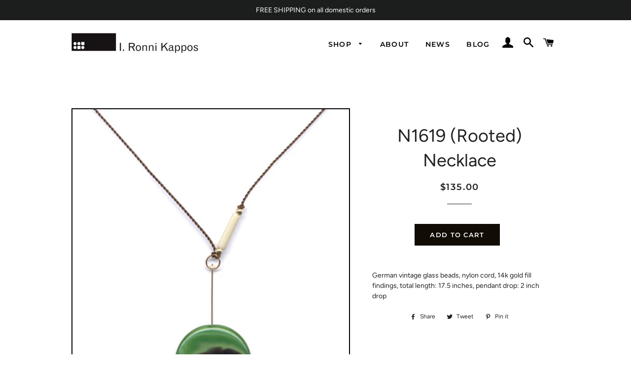

--- FILE ---
content_type: text/html; charset=utf-8
request_url: https://ironnikappos.com/collections/necklaces/products/n1619-helen-frankenthaler-necklace
body_size: 16969
content:
<!doctype html>
<html class="no-js" lang="en">
<head>

  <!-- Basic page needs ================================================== -->
  <meta charset="utf-8">
  <meta http-equiv="X-UA-Compatible" content="IE=edge,chrome=1">

  
    <link rel="shortcut icon" href="//ironnikappos.com/cdn/shop/files/Irk_Favicon_32x32.jpg?v=1613579208" type="image/png" />
  

  <!-- Title and description ================================================== -->
  <title>
  N1619 (Rooted) Necklace &ndash; I. Ronni Kappos
  </title>

  
  <meta name="description" content="German vintage glass beads, nylon cord, 14k gold fill findings, total length: 17.5 inches, pendant drop: 2 inch drop">
  

  <!-- Helpers ================================================== -->
  <!-- /snippets/social-meta-tags.liquid -->




<meta property="og:site_name" content="I. Ronni Kappos">
<meta property="og:url" content="https://ironnikappos.com/products/n1619-helen-frankenthaler-necklace">
<meta property="og:title" content="N1619 (Rooted) Necklace">
<meta property="og:type" content="product">
<meta property="og:description" content="German vintage glass beads, nylon cord, 14k gold fill findings, total length: 17.5 inches, pendant drop: 2 inch drop">

  <meta property="og:price:amount" content="135.00">
  <meta property="og:price:currency" content="USD">

<meta property="og:image" content="http://ironnikappos.com/cdn/shop/products/irk_n1619_detail_4090aa28-a1a9-42c8-ada9-624c804a8bfc_1200x1200.jpg?v=1637630888"><meta property="og:image" content="http://ironnikappos.com/cdn/shop/products/irk_n1619_09dc9866-4b5e-4ce4-930e-5b21127b9b46_1200x1200.jpg?v=1637630903">
<meta property="og:image:secure_url" content="https://ironnikappos.com/cdn/shop/products/irk_n1619_detail_4090aa28-a1a9-42c8-ada9-624c804a8bfc_1200x1200.jpg?v=1637630888"><meta property="og:image:secure_url" content="https://ironnikappos.com/cdn/shop/products/irk_n1619_09dc9866-4b5e-4ce4-930e-5b21127b9b46_1200x1200.jpg?v=1637630903">


<meta name="twitter:card" content="summary_large_image">
<meta name="twitter:title" content="N1619 (Rooted) Necklace">
<meta name="twitter:description" content="German vintage glass beads, nylon cord, 14k gold fill findings, total length: 17.5 inches, pendant drop: 2 inch drop">

  <link rel="canonical" href="https://ironnikappos.com/products/n1619-helen-frankenthaler-necklace">
  <meta name="viewport" content="width=device-width,initial-scale=1,shrink-to-fit=no">
  <meta name="theme-color" content="#110c04">

  <!-- CSS ================================================== -->
  <link href="//ironnikappos.com/cdn/shop/t/2/assets/timber.scss.css?v=20258395650456036161763692815" rel="stylesheet" type="text/css" media="all" />
  <link href="//ironnikappos.com/cdn/shop/t/2/assets/theme.scss.css?v=150548833083485246481763692815" rel="stylesheet" type="text/css" media="all" />

  <!-- Sections ================================================== -->
  <script>
    window.theme = window.theme || {};
    theme.strings = {
      zoomClose: "Close (Esc)",
      zoomPrev: "Previous (Left arrow key)",
      zoomNext: "Next (Right arrow key)",
      moneyFormat: "${{amount}}",
      addressError: "Error looking up that address",
      addressNoResults: "No results for that address",
      addressQueryLimit: "You have exceeded the Google API usage limit. Consider upgrading to a \u003ca href=\"https:\/\/developers.google.com\/maps\/premium\/usage-limits\"\u003ePremium Plan\u003c\/a\u003e.",
      authError: "There was a problem authenticating your Google Maps account.",
      cartEmpty: "Your cart is currently empty.",
      cartCookie: "Enable cookies to use the shopping cart",
      cartSavings: "You're saving [savings]",
      productSlideLabel: "Slide [slide_number] of [slide_max]."
    };
    theme.settings = {
      cartType: "page",
      gridType: null
    };
  </script>

  <script src="//ironnikappos.com/cdn/shop/t/2/assets/jquery-2.2.3.min.js?v=58211863146907186831606368009" type="text/javascript"></script>

  <script src="//ironnikappos.com/cdn/shop/t/2/assets/lazysizes.min.js?v=155223123402716617051606368010" async="async"></script>

  <script src="//ironnikappos.com/cdn/shop/t/2/assets/theme.js?v=82757655822714165241611946909" defer="defer"></script>

  <!-- Header hook for plugins ================================================== -->
  <script>window.performance && window.performance.mark && window.performance.mark('shopify.content_for_header.start');</script><meta id="shopify-digital-wallet" name="shopify-digital-wallet" content="/51194233028/digital_wallets/dialog">
<meta name="shopify-checkout-api-token" content="873e10aab6fa143d48f3c3efc27bfcd9">
<meta id="in-context-paypal-metadata" data-shop-id="51194233028" data-venmo-supported="false" data-environment="production" data-locale="en_US" data-paypal-v4="true" data-currency="USD">
<link rel="alternate" type="application/json+oembed" href="https://ironnikappos.com/products/n1619-helen-frankenthaler-necklace.oembed">
<script async="async" src="/checkouts/internal/preloads.js?locale=en-US"></script>
<link rel="preconnect" href="https://shop.app" crossorigin="anonymous">
<script async="async" src="https://shop.app/checkouts/internal/preloads.js?locale=en-US&shop_id=51194233028" crossorigin="anonymous"></script>
<script id="apple-pay-shop-capabilities" type="application/json">{"shopId":51194233028,"countryCode":"US","currencyCode":"USD","merchantCapabilities":["supports3DS"],"merchantId":"gid:\/\/shopify\/Shop\/51194233028","merchantName":"I. Ronni Kappos","requiredBillingContactFields":["postalAddress","email"],"requiredShippingContactFields":["postalAddress","email"],"shippingType":"shipping","supportedNetworks":["visa","masterCard","amex","discover","elo","jcb"],"total":{"type":"pending","label":"I. Ronni Kappos","amount":"1.00"},"shopifyPaymentsEnabled":true,"supportsSubscriptions":true}</script>
<script id="shopify-features" type="application/json">{"accessToken":"873e10aab6fa143d48f3c3efc27bfcd9","betas":["rich-media-storefront-analytics"],"domain":"ironnikappos.com","predictiveSearch":true,"shopId":51194233028,"locale":"en"}</script>
<script>var Shopify = Shopify || {};
Shopify.shop = "i-ronni-kappos.myshopify.com";
Shopify.locale = "en";
Shopify.currency = {"active":"USD","rate":"1.0"};
Shopify.country = "US";
Shopify.theme = {"name":"Brooklyn","id":116126286020,"schema_name":"Brooklyn","schema_version":"17.2.1","theme_store_id":730,"role":"main"};
Shopify.theme.handle = "null";
Shopify.theme.style = {"id":null,"handle":null};
Shopify.cdnHost = "ironnikappos.com/cdn";
Shopify.routes = Shopify.routes || {};
Shopify.routes.root = "/";</script>
<script type="module">!function(o){(o.Shopify=o.Shopify||{}).modules=!0}(window);</script>
<script>!function(o){function n(){var o=[];function n(){o.push(Array.prototype.slice.apply(arguments))}return n.q=o,n}var t=o.Shopify=o.Shopify||{};t.loadFeatures=n(),t.autoloadFeatures=n()}(window);</script>
<script>
  window.ShopifyPay = window.ShopifyPay || {};
  window.ShopifyPay.apiHost = "shop.app\/pay";
  window.ShopifyPay.redirectState = null;
</script>
<script id="shop-js-analytics" type="application/json">{"pageType":"product"}</script>
<script defer="defer" async type="module" src="//ironnikappos.com/cdn/shopifycloud/shop-js/modules/v2/client.init-shop-cart-sync_BT-GjEfc.en.esm.js"></script>
<script defer="defer" async type="module" src="//ironnikappos.com/cdn/shopifycloud/shop-js/modules/v2/chunk.common_D58fp_Oc.esm.js"></script>
<script defer="defer" async type="module" src="//ironnikappos.com/cdn/shopifycloud/shop-js/modules/v2/chunk.modal_xMitdFEc.esm.js"></script>
<script type="module">
  await import("//ironnikappos.com/cdn/shopifycloud/shop-js/modules/v2/client.init-shop-cart-sync_BT-GjEfc.en.esm.js");
await import("//ironnikappos.com/cdn/shopifycloud/shop-js/modules/v2/chunk.common_D58fp_Oc.esm.js");
await import("//ironnikappos.com/cdn/shopifycloud/shop-js/modules/v2/chunk.modal_xMitdFEc.esm.js");

  window.Shopify.SignInWithShop?.initShopCartSync?.({"fedCMEnabled":true,"windoidEnabled":true});

</script>
<script>
  window.Shopify = window.Shopify || {};
  if (!window.Shopify.featureAssets) window.Shopify.featureAssets = {};
  window.Shopify.featureAssets['shop-js'] = {"shop-cart-sync":["modules/v2/client.shop-cart-sync_DZOKe7Ll.en.esm.js","modules/v2/chunk.common_D58fp_Oc.esm.js","modules/v2/chunk.modal_xMitdFEc.esm.js"],"init-fed-cm":["modules/v2/client.init-fed-cm_B6oLuCjv.en.esm.js","modules/v2/chunk.common_D58fp_Oc.esm.js","modules/v2/chunk.modal_xMitdFEc.esm.js"],"shop-cash-offers":["modules/v2/client.shop-cash-offers_D2sdYoxE.en.esm.js","modules/v2/chunk.common_D58fp_Oc.esm.js","modules/v2/chunk.modal_xMitdFEc.esm.js"],"shop-login-button":["modules/v2/client.shop-login-button_QeVjl5Y3.en.esm.js","modules/v2/chunk.common_D58fp_Oc.esm.js","modules/v2/chunk.modal_xMitdFEc.esm.js"],"pay-button":["modules/v2/client.pay-button_DXTOsIq6.en.esm.js","modules/v2/chunk.common_D58fp_Oc.esm.js","modules/v2/chunk.modal_xMitdFEc.esm.js"],"shop-button":["modules/v2/client.shop-button_DQZHx9pm.en.esm.js","modules/v2/chunk.common_D58fp_Oc.esm.js","modules/v2/chunk.modal_xMitdFEc.esm.js"],"avatar":["modules/v2/client.avatar_BTnouDA3.en.esm.js"],"init-windoid":["modules/v2/client.init-windoid_CR1B-cfM.en.esm.js","modules/v2/chunk.common_D58fp_Oc.esm.js","modules/v2/chunk.modal_xMitdFEc.esm.js"],"init-shop-for-new-customer-accounts":["modules/v2/client.init-shop-for-new-customer-accounts_C_vY_xzh.en.esm.js","modules/v2/client.shop-login-button_QeVjl5Y3.en.esm.js","modules/v2/chunk.common_D58fp_Oc.esm.js","modules/v2/chunk.modal_xMitdFEc.esm.js"],"init-shop-email-lookup-coordinator":["modules/v2/client.init-shop-email-lookup-coordinator_BI7n9ZSv.en.esm.js","modules/v2/chunk.common_D58fp_Oc.esm.js","modules/v2/chunk.modal_xMitdFEc.esm.js"],"init-shop-cart-sync":["modules/v2/client.init-shop-cart-sync_BT-GjEfc.en.esm.js","modules/v2/chunk.common_D58fp_Oc.esm.js","modules/v2/chunk.modal_xMitdFEc.esm.js"],"shop-toast-manager":["modules/v2/client.shop-toast-manager_DiYdP3xc.en.esm.js","modules/v2/chunk.common_D58fp_Oc.esm.js","modules/v2/chunk.modal_xMitdFEc.esm.js"],"init-customer-accounts":["modules/v2/client.init-customer-accounts_D9ZNqS-Q.en.esm.js","modules/v2/client.shop-login-button_QeVjl5Y3.en.esm.js","modules/v2/chunk.common_D58fp_Oc.esm.js","modules/v2/chunk.modal_xMitdFEc.esm.js"],"init-customer-accounts-sign-up":["modules/v2/client.init-customer-accounts-sign-up_iGw4briv.en.esm.js","modules/v2/client.shop-login-button_QeVjl5Y3.en.esm.js","modules/v2/chunk.common_D58fp_Oc.esm.js","modules/v2/chunk.modal_xMitdFEc.esm.js"],"shop-follow-button":["modules/v2/client.shop-follow-button_CqMgW2wH.en.esm.js","modules/v2/chunk.common_D58fp_Oc.esm.js","modules/v2/chunk.modal_xMitdFEc.esm.js"],"checkout-modal":["modules/v2/client.checkout-modal_xHeaAweL.en.esm.js","modules/v2/chunk.common_D58fp_Oc.esm.js","modules/v2/chunk.modal_xMitdFEc.esm.js"],"shop-login":["modules/v2/client.shop-login_D91U-Q7h.en.esm.js","modules/v2/chunk.common_D58fp_Oc.esm.js","modules/v2/chunk.modal_xMitdFEc.esm.js"],"lead-capture":["modules/v2/client.lead-capture_BJmE1dJe.en.esm.js","modules/v2/chunk.common_D58fp_Oc.esm.js","modules/v2/chunk.modal_xMitdFEc.esm.js"],"payment-terms":["modules/v2/client.payment-terms_Ci9AEqFq.en.esm.js","modules/v2/chunk.common_D58fp_Oc.esm.js","modules/v2/chunk.modal_xMitdFEc.esm.js"]};
</script>
<script id="__st">var __st={"a":51194233028,"offset":-28800,"reqid":"48ef66d0-7b44-4b0a-b843-36989b656630-1769186329","pageurl":"ironnikappos.com\/collections\/necklaces\/products\/n1619-helen-frankenthaler-necklace","u":"d3c664384856","p":"product","rtyp":"product","rid":6967959519428};</script>
<script>window.ShopifyPaypalV4VisibilityTracking = true;</script>
<script id="captcha-bootstrap">!function(){'use strict';const t='contact',e='account',n='new_comment',o=[[t,t],['blogs',n],['comments',n],[t,'customer']],c=[[e,'customer_login'],[e,'guest_login'],[e,'recover_customer_password'],[e,'create_customer']],r=t=>t.map((([t,e])=>`form[action*='/${t}']:not([data-nocaptcha='true']) input[name='form_type'][value='${e}']`)).join(','),a=t=>()=>t?[...document.querySelectorAll(t)].map((t=>t.form)):[];function s(){const t=[...o],e=r(t);return a(e)}const i='password',u='form_key',d=['recaptcha-v3-token','g-recaptcha-response','h-captcha-response',i],f=()=>{try{return window.sessionStorage}catch{return}},m='__shopify_v',_=t=>t.elements[u];function p(t,e,n=!1){try{const o=window.sessionStorage,c=JSON.parse(o.getItem(e)),{data:r}=function(t){const{data:e,action:n}=t;return t[m]||n?{data:e,action:n}:{data:t,action:n}}(c);for(const[e,n]of Object.entries(r))t.elements[e]&&(t.elements[e].value=n);n&&o.removeItem(e)}catch(o){console.error('form repopulation failed',{error:o})}}const l='form_type',E='cptcha';function T(t){t.dataset[E]=!0}const w=window,h=w.document,L='Shopify',v='ce_forms',y='captcha';let A=!1;((t,e)=>{const n=(g='f06e6c50-85a8-45c8-87d0-21a2b65856fe',I='https://cdn.shopify.com/shopifycloud/storefront-forms-hcaptcha/ce_storefront_forms_captcha_hcaptcha.v1.5.2.iife.js',D={infoText:'Protected by hCaptcha',privacyText:'Privacy',termsText:'Terms'},(t,e,n)=>{const o=w[L][v],c=o.bindForm;if(c)return c(t,g,e,D).then(n);var r;o.q.push([[t,g,e,D],n]),r=I,A||(h.body.append(Object.assign(h.createElement('script'),{id:'captcha-provider',async:!0,src:r})),A=!0)});var g,I,D;w[L]=w[L]||{},w[L][v]=w[L][v]||{},w[L][v].q=[],w[L][y]=w[L][y]||{},w[L][y].protect=function(t,e){n(t,void 0,e),T(t)},Object.freeze(w[L][y]),function(t,e,n,w,h,L){const[v,y,A,g]=function(t,e,n){const i=e?o:[],u=t?c:[],d=[...i,...u],f=r(d),m=r(i),_=r(d.filter((([t,e])=>n.includes(e))));return[a(f),a(m),a(_),s()]}(w,h,L),I=t=>{const e=t.target;return e instanceof HTMLFormElement?e:e&&e.form},D=t=>v().includes(t);t.addEventListener('submit',(t=>{const e=I(t);if(!e)return;const n=D(e)&&!e.dataset.hcaptchaBound&&!e.dataset.recaptchaBound,o=_(e),c=g().includes(e)&&(!o||!o.value);(n||c)&&t.preventDefault(),c&&!n&&(function(t){try{if(!f())return;!function(t){const e=f();if(!e)return;const n=_(t);if(!n)return;const o=n.value;o&&e.removeItem(o)}(t);const e=Array.from(Array(32),(()=>Math.random().toString(36)[2])).join('');!function(t,e){_(t)||t.append(Object.assign(document.createElement('input'),{type:'hidden',name:u})),t.elements[u].value=e}(t,e),function(t,e){const n=f();if(!n)return;const o=[...t.querySelectorAll(`input[type='${i}']`)].map((({name:t})=>t)),c=[...d,...o],r={};for(const[a,s]of new FormData(t).entries())c.includes(a)||(r[a]=s);n.setItem(e,JSON.stringify({[m]:1,action:t.action,data:r}))}(t,e)}catch(e){console.error('failed to persist form',e)}}(e),e.submit())}));const S=(t,e)=>{t&&!t.dataset[E]&&(n(t,e.some((e=>e===t))),T(t))};for(const o of['focusin','change'])t.addEventListener(o,(t=>{const e=I(t);D(e)&&S(e,y())}));const B=e.get('form_key'),M=e.get(l),P=B&&M;t.addEventListener('DOMContentLoaded',(()=>{const t=y();if(P)for(const e of t)e.elements[l].value===M&&p(e,B);[...new Set([...A(),...v().filter((t=>'true'===t.dataset.shopifyCaptcha))])].forEach((e=>S(e,t)))}))}(h,new URLSearchParams(w.location.search),n,t,e,['guest_login'])})(!0,!0)}();</script>
<script integrity="sha256-4kQ18oKyAcykRKYeNunJcIwy7WH5gtpwJnB7kiuLZ1E=" data-source-attribution="shopify.loadfeatures" defer="defer" src="//ironnikappos.com/cdn/shopifycloud/storefront/assets/storefront/load_feature-a0a9edcb.js" crossorigin="anonymous"></script>
<script crossorigin="anonymous" defer="defer" src="//ironnikappos.com/cdn/shopifycloud/storefront/assets/shopify_pay/storefront-65b4c6d7.js?v=20250812"></script>
<script data-source-attribution="shopify.dynamic_checkout.dynamic.init">var Shopify=Shopify||{};Shopify.PaymentButton=Shopify.PaymentButton||{isStorefrontPortableWallets:!0,init:function(){window.Shopify.PaymentButton.init=function(){};var t=document.createElement("script");t.src="https://ironnikappos.com/cdn/shopifycloud/portable-wallets/latest/portable-wallets.en.js",t.type="module",document.head.appendChild(t)}};
</script>
<script data-source-attribution="shopify.dynamic_checkout.buyer_consent">
  function portableWalletsHideBuyerConsent(e){var t=document.getElementById("shopify-buyer-consent"),n=document.getElementById("shopify-subscription-policy-button");t&&n&&(t.classList.add("hidden"),t.setAttribute("aria-hidden","true"),n.removeEventListener("click",e))}function portableWalletsShowBuyerConsent(e){var t=document.getElementById("shopify-buyer-consent"),n=document.getElementById("shopify-subscription-policy-button");t&&n&&(t.classList.remove("hidden"),t.removeAttribute("aria-hidden"),n.addEventListener("click",e))}window.Shopify?.PaymentButton&&(window.Shopify.PaymentButton.hideBuyerConsent=portableWalletsHideBuyerConsent,window.Shopify.PaymentButton.showBuyerConsent=portableWalletsShowBuyerConsent);
</script>
<script data-source-attribution="shopify.dynamic_checkout.cart.bootstrap">document.addEventListener("DOMContentLoaded",(function(){function t(){return document.querySelector("shopify-accelerated-checkout-cart, shopify-accelerated-checkout")}if(t())Shopify.PaymentButton.init();else{new MutationObserver((function(e,n){t()&&(Shopify.PaymentButton.init(),n.disconnect())})).observe(document.body,{childList:!0,subtree:!0})}}));
</script>
<link id="shopify-accelerated-checkout-styles" rel="stylesheet" media="screen" href="https://ironnikappos.com/cdn/shopifycloud/portable-wallets/latest/accelerated-checkout-backwards-compat.css" crossorigin="anonymous">
<style id="shopify-accelerated-checkout-cart">
        #shopify-buyer-consent {
  margin-top: 1em;
  display: inline-block;
  width: 100%;
}

#shopify-buyer-consent.hidden {
  display: none;
}

#shopify-subscription-policy-button {
  background: none;
  border: none;
  padding: 0;
  text-decoration: underline;
  font-size: inherit;
  cursor: pointer;
}

#shopify-subscription-policy-button::before {
  box-shadow: none;
}

      </style>

<script>window.performance && window.performance.mark && window.performance.mark('shopify.content_for_header.end');</script>

  <script src="//ironnikappos.com/cdn/shop/t/2/assets/modernizr.min.js?v=21391054748206432451606368010" type="text/javascript"></script>

  
  

<link href="https://monorail-edge.shopifysvc.com" rel="dns-prefetch">
<script>(function(){if ("sendBeacon" in navigator && "performance" in window) {try {var session_token_from_headers = performance.getEntriesByType('navigation')[0].serverTiming.find(x => x.name == '_s').description;} catch {var session_token_from_headers = undefined;}var session_cookie_matches = document.cookie.match(/_shopify_s=([^;]*)/);var session_token_from_cookie = session_cookie_matches && session_cookie_matches.length === 2 ? session_cookie_matches[1] : "";var session_token = session_token_from_headers || session_token_from_cookie || "";function handle_abandonment_event(e) {var entries = performance.getEntries().filter(function(entry) {return /monorail-edge.shopifysvc.com/.test(entry.name);});if (!window.abandonment_tracked && entries.length === 0) {window.abandonment_tracked = true;var currentMs = Date.now();var navigation_start = performance.timing.navigationStart;var payload = {shop_id: 51194233028,url: window.location.href,navigation_start,duration: currentMs - navigation_start,session_token,page_type: "product"};window.navigator.sendBeacon("https://monorail-edge.shopifysvc.com/v1/produce", JSON.stringify({schema_id: "online_store_buyer_site_abandonment/1.1",payload: payload,metadata: {event_created_at_ms: currentMs,event_sent_at_ms: currentMs}}));}}window.addEventListener('pagehide', handle_abandonment_event);}}());</script>
<script id="web-pixels-manager-setup">(function e(e,d,r,n,o){if(void 0===o&&(o={}),!Boolean(null===(a=null===(i=window.Shopify)||void 0===i?void 0:i.analytics)||void 0===a?void 0:a.replayQueue)){var i,a;window.Shopify=window.Shopify||{};var t=window.Shopify;t.analytics=t.analytics||{};var s=t.analytics;s.replayQueue=[],s.publish=function(e,d,r){return s.replayQueue.push([e,d,r]),!0};try{self.performance.mark("wpm:start")}catch(e){}var l=function(){var e={modern:/Edge?\/(1{2}[4-9]|1[2-9]\d|[2-9]\d{2}|\d{4,})\.\d+(\.\d+|)|Firefox\/(1{2}[4-9]|1[2-9]\d|[2-9]\d{2}|\d{4,})\.\d+(\.\d+|)|Chrom(ium|e)\/(9{2}|\d{3,})\.\d+(\.\d+|)|(Maci|X1{2}).+ Version\/(15\.\d+|(1[6-9]|[2-9]\d|\d{3,})\.\d+)([,.]\d+|)( \(\w+\)|)( Mobile\/\w+|) Safari\/|Chrome.+OPR\/(9{2}|\d{3,})\.\d+\.\d+|(CPU[ +]OS|iPhone[ +]OS|CPU[ +]iPhone|CPU IPhone OS|CPU iPad OS)[ +]+(15[._]\d+|(1[6-9]|[2-9]\d|\d{3,})[._]\d+)([._]\d+|)|Android:?[ /-](13[3-9]|1[4-9]\d|[2-9]\d{2}|\d{4,})(\.\d+|)(\.\d+|)|Android.+Firefox\/(13[5-9]|1[4-9]\d|[2-9]\d{2}|\d{4,})\.\d+(\.\d+|)|Android.+Chrom(ium|e)\/(13[3-9]|1[4-9]\d|[2-9]\d{2}|\d{4,})\.\d+(\.\d+|)|SamsungBrowser\/([2-9]\d|\d{3,})\.\d+/,legacy:/Edge?\/(1[6-9]|[2-9]\d|\d{3,})\.\d+(\.\d+|)|Firefox\/(5[4-9]|[6-9]\d|\d{3,})\.\d+(\.\d+|)|Chrom(ium|e)\/(5[1-9]|[6-9]\d|\d{3,})\.\d+(\.\d+|)([\d.]+$|.*Safari\/(?![\d.]+ Edge\/[\d.]+$))|(Maci|X1{2}).+ Version\/(10\.\d+|(1[1-9]|[2-9]\d|\d{3,})\.\d+)([,.]\d+|)( \(\w+\)|)( Mobile\/\w+|) Safari\/|Chrome.+OPR\/(3[89]|[4-9]\d|\d{3,})\.\d+\.\d+|(CPU[ +]OS|iPhone[ +]OS|CPU[ +]iPhone|CPU IPhone OS|CPU iPad OS)[ +]+(10[._]\d+|(1[1-9]|[2-9]\d|\d{3,})[._]\d+)([._]\d+|)|Android:?[ /-](13[3-9]|1[4-9]\d|[2-9]\d{2}|\d{4,})(\.\d+|)(\.\d+|)|Mobile Safari.+OPR\/([89]\d|\d{3,})\.\d+\.\d+|Android.+Firefox\/(13[5-9]|1[4-9]\d|[2-9]\d{2}|\d{4,})\.\d+(\.\d+|)|Android.+Chrom(ium|e)\/(13[3-9]|1[4-9]\d|[2-9]\d{2}|\d{4,})\.\d+(\.\d+|)|Android.+(UC? ?Browser|UCWEB|U3)[ /]?(15\.([5-9]|\d{2,})|(1[6-9]|[2-9]\d|\d{3,})\.\d+)\.\d+|SamsungBrowser\/(5\.\d+|([6-9]|\d{2,})\.\d+)|Android.+MQ{2}Browser\/(14(\.(9|\d{2,})|)|(1[5-9]|[2-9]\d|\d{3,})(\.\d+|))(\.\d+|)|K[Aa][Ii]OS\/(3\.\d+|([4-9]|\d{2,})\.\d+)(\.\d+|)/},d=e.modern,r=e.legacy,n=navigator.userAgent;return n.match(d)?"modern":n.match(r)?"legacy":"unknown"}(),u="modern"===l?"modern":"legacy",c=(null!=n?n:{modern:"",legacy:""})[u],f=function(e){return[e.baseUrl,"/wpm","/b",e.hashVersion,"modern"===e.buildTarget?"m":"l",".js"].join("")}({baseUrl:d,hashVersion:r,buildTarget:u}),m=function(e){var d=e.version,r=e.bundleTarget,n=e.surface,o=e.pageUrl,i=e.monorailEndpoint;return{emit:function(e){var a=e.status,t=e.errorMsg,s=(new Date).getTime(),l=JSON.stringify({metadata:{event_sent_at_ms:s},events:[{schema_id:"web_pixels_manager_load/3.1",payload:{version:d,bundle_target:r,page_url:o,status:a,surface:n,error_msg:t},metadata:{event_created_at_ms:s}}]});if(!i)return console&&console.warn&&console.warn("[Web Pixels Manager] No Monorail endpoint provided, skipping logging."),!1;try{return self.navigator.sendBeacon.bind(self.navigator)(i,l)}catch(e){}var u=new XMLHttpRequest;try{return u.open("POST",i,!0),u.setRequestHeader("Content-Type","text/plain"),u.send(l),!0}catch(e){return console&&console.warn&&console.warn("[Web Pixels Manager] Got an unhandled error while logging to Monorail."),!1}}}}({version:r,bundleTarget:l,surface:e.surface,pageUrl:self.location.href,monorailEndpoint:e.monorailEndpoint});try{o.browserTarget=l,function(e){var d=e.src,r=e.async,n=void 0===r||r,o=e.onload,i=e.onerror,a=e.sri,t=e.scriptDataAttributes,s=void 0===t?{}:t,l=document.createElement("script"),u=document.querySelector("head"),c=document.querySelector("body");if(l.async=n,l.src=d,a&&(l.integrity=a,l.crossOrigin="anonymous"),s)for(var f in s)if(Object.prototype.hasOwnProperty.call(s,f))try{l.dataset[f]=s[f]}catch(e){}if(o&&l.addEventListener("load",o),i&&l.addEventListener("error",i),u)u.appendChild(l);else{if(!c)throw new Error("Did not find a head or body element to append the script");c.appendChild(l)}}({src:f,async:!0,onload:function(){if(!function(){var e,d;return Boolean(null===(d=null===(e=window.Shopify)||void 0===e?void 0:e.analytics)||void 0===d?void 0:d.initialized)}()){var d=window.webPixelsManager.init(e)||void 0;if(d){var r=window.Shopify.analytics;r.replayQueue.forEach((function(e){var r=e[0],n=e[1],o=e[2];d.publishCustomEvent(r,n,o)})),r.replayQueue=[],r.publish=d.publishCustomEvent,r.visitor=d.visitor,r.initialized=!0}}},onerror:function(){return m.emit({status:"failed",errorMsg:"".concat(f," has failed to load")})},sri:function(e){var d=/^sha384-[A-Za-z0-9+/=]+$/;return"string"==typeof e&&d.test(e)}(c)?c:"",scriptDataAttributes:o}),m.emit({status:"loading"})}catch(e){m.emit({status:"failed",errorMsg:(null==e?void 0:e.message)||"Unknown error"})}}})({shopId: 51194233028,storefrontBaseUrl: "https://ironnikappos.com",extensionsBaseUrl: "https://extensions.shopifycdn.com/cdn/shopifycloud/web-pixels-manager",monorailEndpoint: "https://monorail-edge.shopifysvc.com/unstable/produce_batch",surface: "storefront-renderer",enabledBetaFlags: ["2dca8a86"],webPixelsConfigList: [{"id":"223248580","configuration":"{\"pixel_id\":\"1138176950128527\",\"pixel_type\":\"facebook_pixel\",\"metaapp_system_user_token\":\"-\"}","eventPayloadVersion":"v1","runtimeContext":"OPEN","scriptVersion":"ca16bc87fe92b6042fbaa3acc2fbdaa6","type":"APP","apiClientId":2329312,"privacyPurposes":["ANALYTICS","MARKETING","SALE_OF_DATA"],"dataSharingAdjustments":{"protectedCustomerApprovalScopes":["read_customer_address","read_customer_email","read_customer_name","read_customer_personal_data","read_customer_phone"]}},{"id":"105316548","eventPayloadVersion":"v1","runtimeContext":"LAX","scriptVersion":"1","type":"CUSTOM","privacyPurposes":["ANALYTICS"],"name":"Google Analytics tag (migrated)"},{"id":"shopify-app-pixel","configuration":"{}","eventPayloadVersion":"v1","runtimeContext":"STRICT","scriptVersion":"0450","apiClientId":"shopify-pixel","type":"APP","privacyPurposes":["ANALYTICS","MARKETING"]},{"id":"shopify-custom-pixel","eventPayloadVersion":"v1","runtimeContext":"LAX","scriptVersion":"0450","apiClientId":"shopify-pixel","type":"CUSTOM","privacyPurposes":["ANALYTICS","MARKETING"]}],isMerchantRequest: false,initData: {"shop":{"name":"I. Ronni Kappos","paymentSettings":{"currencyCode":"USD"},"myshopifyDomain":"i-ronni-kappos.myshopify.com","countryCode":"US","storefrontUrl":"https:\/\/ironnikappos.com"},"customer":null,"cart":null,"checkout":null,"productVariants":[{"price":{"amount":135.0,"currencyCode":"USD"},"product":{"title":"N1619 (Rooted) Necklace","vendor":"I. Ronni Kappos","id":"6967959519428","untranslatedTitle":"N1619 (Rooted) Necklace","url":"\/products\/n1619-helen-frankenthaler-necklace","type":""},"id":"40914362532036","image":{"src":"\/\/ironnikappos.com\/cdn\/shop\/products\/irk_n1619_detail_4090aa28-a1a9-42c8-ada9-624c804a8bfc.jpg?v=1637630888"},"sku":"n1619","title":"Default Title","untranslatedTitle":"Default Title"}],"purchasingCompany":null},},"https://ironnikappos.com/cdn","fcfee988w5aeb613cpc8e4bc33m6693e112",{"modern":"","legacy":""},{"shopId":"51194233028","storefrontBaseUrl":"https:\/\/ironnikappos.com","extensionBaseUrl":"https:\/\/extensions.shopifycdn.com\/cdn\/shopifycloud\/web-pixels-manager","surface":"storefront-renderer","enabledBetaFlags":"[\"2dca8a86\"]","isMerchantRequest":"false","hashVersion":"fcfee988w5aeb613cpc8e4bc33m6693e112","publish":"custom","events":"[[\"page_viewed\",{}],[\"product_viewed\",{\"productVariant\":{\"price\":{\"amount\":135.0,\"currencyCode\":\"USD\"},\"product\":{\"title\":\"N1619 (Rooted) Necklace\",\"vendor\":\"I. Ronni Kappos\",\"id\":\"6967959519428\",\"untranslatedTitle\":\"N1619 (Rooted) Necklace\",\"url\":\"\/products\/n1619-helen-frankenthaler-necklace\",\"type\":\"\"},\"id\":\"40914362532036\",\"image\":{\"src\":\"\/\/ironnikappos.com\/cdn\/shop\/products\/irk_n1619_detail_4090aa28-a1a9-42c8-ada9-624c804a8bfc.jpg?v=1637630888\"},\"sku\":\"n1619\",\"title\":\"Default Title\",\"untranslatedTitle\":\"Default Title\"}}]]"});</script><script>
  window.ShopifyAnalytics = window.ShopifyAnalytics || {};
  window.ShopifyAnalytics.meta = window.ShopifyAnalytics.meta || {};
  window.ShopifyAnalytics.meta.currency = 'USD';
  var meta = {"product":{"id":6967959519428,"gid":"gid:\/\/shopify\/Product\/6967959519428","vendor":"I. Ronni Kappos","type":"","handle":"n1619-helen-frankenthaler-necklace","variants":[{"id":40914362532036,"price":13500,"name":"N1619 (Rooted) Necklace","public_title":null,"sku":"n1619"}],"remote":false},"page":{"pageType":"product","resourceType":"product","resourceId":6967959519428,"requestId":"48ef66d0-7b44-4b0a-b843-36989b656630-1769186329"}};
  for (var attr in meta) {
    window.ShopifyAnalytics.meta[attr] = meta[attr];
  }
</script>
<script class="analytics">
  (function () {
    var customDocumentWrite = function(content) {
      var jquery = null;

      if (window.jQuery) {
        jquery = window.jQuery;
      } else if (window.Checkout && window.Checkout.$) {
        jquery = window.Checkout.$;
      }

      if (jquery) {
        jquery('body').append(content);
      }
    };

    var hasLoggedConversion = function(token) {
      if (token) {
        return document.cookie.indexOf('loggedConversion=' + token) !== -1;
      }
      return false;
    }

    var setCookieIfConversion = function(token) {
      if (token) {
        var twoMonthsFromNow = new Date(Date.now());
        twoMonthsFromNow.setMonth(twoMonthsFromNow.getMonth() + 2);

        document.cookie = 'loggedConversion=' + token + '; expires=' + twoMonthsFromNow;
      }
    }

    var trekkie = window.ShopifyAnalytics.lib = window.trekkie = window.trekkie || [];
    if (trekkie.integrations) {
      return;
    }
    trekkie.methods = [
      'identify',
      'page',
      'ready',
      'track',
      'trackForm',
      'trackLink'
    ];
    trekkie.factory = function(method) {
      return function() {
        var args = Array.prototype.slice.call(arguments);
        args.unshift(method);
        trekkie.push(args);
        return trekkie;
      };
    };
    for (var i = 0; i < trekkie.methods.length; i++) {
      var key = trekkie.methods[i];
      trekkie[key] = trekkie.factory(key);
    }
    trekkie.load = function(config) {
      trekkie.config = config || {};
      trekkie.config.initialDocumentCookie = document.cookie;
      var first = document.getElementsByTagName('script')[0];
      var script = document.createElement('script');
      script.type = 'text/javascript';
      script.onerror = function(e) {
        var scriptFallback = document.createElement('script');
        scriptFallback.type = 'text/javascript';
        scriptFallback.onerror = function(error) {
                var Monorail = {
      produce: function produce(monorailDomain, schemaId, payload) {
        var currentMs = new Date().getTime();
        var event = {
          schema_id: schemaId,
          payload: payload,
          metadata: {
            event_created_at_ms: currentMs,
            event_sent_at_ms: currentMs
          }
        };
        return Monorail.sendRequest("https://" + monorailDomain + "/v1/produce", JSON.stringify(event));
      },
      sendRequest: function sendRequest(endpointUrl, payload) {
        // Try the sendBeacon API
        if (window && window.navigator && typeof window.navigator.sendBeacon === 'function' && typeof window.Blob === 'function' && !Monorail.isIos12()) {
          var blobData = new window.Blob([payload], {
            type: 'text/plain'
          });

          if (window.navigator.sendBeacon(endpointUrl, blobData)) {
            return true;
          } // sendBeacon was not successful

        } // XHR beacon

        var xhr = new XMLHttpRequest();

        try {
          xhr.open('POST', endpointUrl);
          xhr.setRequestHeader('Content-Type', 'text/plain');
          xhr.send(payload);
        } catch (e) {
          console.log(e);
        }

        return false;
      },
      isIos12: function isIos12() {
        return window.navigator.userAgent.lastIndexOf('iPhone; CPU iPhone OS 12_') !== -1 || window.navigator.userAgent.lastIndexOf('iPad; CPU OS 12_') !== -1;
      }
    };
    Monorail.produce('monorail-edge.shopifysvc.com',
      'trekkie_storefront_load_errors/1.1',
      {shop_id: 51194233028,
      theme_id: 116126286020,
      app_name: "storefront",
      context_url: window.location.href,
      source_url: "//ironnikappos.com/cdn/s/trekkie.storefront.8d95595f799fbf7e1d32231b9a28fd43b70c67d3.min.js"});

        };
        scriptFallback.async = true;
        scriptFallback.src = '//ironnikappos.com/cdn/s/trekkie.storefront.8d95595f799fbf7e1d32231b9a28fd43b70c67d3.min.js';
        first.parentNode.insertBefore(scriptFallback, first);
      };
      script.async = true;
      script.src = '//ironnikappos.com/cdn/s/trekkie.storefront.8d95595f799fbf7e1d32231b9a28fd43b70c67d3.min.js';
      first.parentNode.insertBefore(script, first);
    };
    trekkie.load(
      {"Trekkie":{"appName":"storefront","development":false,"defaultAttributes":{"shopId":51194233028,"isMerchantRequest":null,"themeId":116126286020,"themeCityHash":"6330598644518277005","contentLanguage":"en","currency":"USD","eventMetadataId":"216e3e80-3b5d-47da-9231-7fa0959a03db"},"isServerSideCookieWritingEnabled":true,"monorailRegion":"shop_domain","enabledBetaFlags":["65f19447"]},"Session Attribution":{},"S2S":{"facebookCapiEnabled":true,"source":"trekkie-storefront-renderer","apiClientId":580111}}
    );

    var loaded = false;
    trekkie.ready(function() {
      if (loaded) return;
      loaded = true;

      window.ShopifyAnalytics.lib = window.trekkie;

      var originalDocumentWrite = document.write;
      document.write = customDocumentWrite;
      try { window.ShopifyAnalytics.merchantGoogleAnalytics.call(this); } catch(error) {};
      document.write = originalDocumentWrite;

      window.ShopifyAnalytics.lib.page(null,{"pageType":"product","resourceType":"product","resourceId":6967959519428,"requestId":"48ef66d0-7b44-4b0a-b843-36989b656630-1769186329","shopifyEmitted":true});

      var match = window.location.pathname.match(/checkouts\/(.+)\/(thank_you|post_purchase)/)
      var token = match? match[1]: undefined;
      if (!hasLoggedConversion(token)) {
        setCookieIfConversion(token);
        window.ShopifyAnalytics.lib.track("Viewed Product",{"currency":"USD","variantId":40914362532036,"productId":6967959519428,"productGid":"gid:\/\/shopify\/Product\/6967959519428","name":"N1619 (Rooted) Necklace","price":"135.00","sku":"n1619","brand":"I. Ronni Kappos","variant":null,"category":"","nonInteraction":true,"remote":false},undefined,undefined,{"shopifyEmitted":true});
      window.ShopifyAnalytics.lib.track("monorail:\/\/trekkie_storefront_viewed_product\/1.1",{"currency":"USD","variantId":40914362532036,"productId":6967959519428,"productGid":"gid:\/\/shopify\/Product\/6967959519428","name":"N1619 (Rooted) Necklace","price":"135.00","sku":"n1619","brand":"I. Ronni Kappos","variant":null,"category":"","nonInteraction":true,"remote":false,"referer":"https:\/\/ironnikappos.com\/collections\/necklaces\/products\/n1619-helen-frankenthaler-necklace"});
      }
    });


        var eventsListenerScript = document.createElement('script');
        eventsListenerScript.async = true;
        eventsListenerScript.src = "//ironnikappos.com/cdn/shopifycloud/storefront/assets/shop_events_listener-3da45d37.js";
        document.getElementsByTagName('head')[0].appendChild(eventsListenerScript);

})();</script>
  <script>
  if (!window.ga || (window.ga && typeof window.ga !== 'function')) {
    window.ga = function ga() {
      (window.ga.q = window.ga.q || []).push(arguments);
      if (window.Shopify && window.Shopify.analytics && typeof window.Shopify.analytics.publish === 'function') {
        window.Shopify.analytics.publish("ga_stub_called", {}, {sendTo: "google_osp_migration"});
      }
      console.error("Shopify's Google Analytics stub called with:", Array.from(arguments), "\nSee https://help.shopify.com/manual/promoting-marketing/pixels/pixel-migration#google for more information.");
    };
    if (window.Shopify && window.Shopify.analytics && typeof window.Shopify.analytics.publish === 'function') {
      window.Shopify.analytics.publish("ga_stub_initialized", {}, {sendTo: "google_osp_migration"});
    }
  }
</script>
<script
  defer
  src="https://ironnikappos.com/cdn/shopifycloud/perf-kit/shopify-perf-kit-3.0.4.min.js"
  data-application="storefront-renderer"
  data-shop-id="51194233028"
  data-render-region="gcp-us-central1"
  data-page-type="product"
  data-theme-instance-id="116126286020"
  data-theme-name="Brooklyn"
  data-theme-version="17.2.1"
  data-monorail-region="shop_domain"
  data-resource-timing-sampling-rate="10"
  data-shs="true"
  data-shs-beacon="true"
  data-shs-export-with-fetch="true"
  data-shs-logs-sample-rate="1"
  data-shs-beacon-endpoint="https://ironnikappos.com/api/collect"
></script>
</head>


<body id="n1619-rooted-necklace" class="template-product">

  <div id="shopify-section-header" class="shopify-section"><style data-shopify>.header-wrapper .site-nav__link,
  .header-wrapper .site-header__logo a,
  .header-wrapper .site-nav__dropdown-link,
  .header-wrapper .site-nav--has-dropdown > a.nav-focus,
  .header-wrapper .site-nav--has-dropdown.nav-hover > a,
  .header-wrapper .site-nav--has-dropdown:hover > a {
    color: #000000;
  }

  .header-wrapper .site-header__logo a:hover,
  .header-wrapper .site-header__logo a:focus,
  .header-wrapper .site-nav__link:hover,
  .header-wrapper .site-nav__link:focus,
  .header-wrapper .site-nav--has-dropdown a:hover,
  .header-wrapper .site-nav--has-dropdown > a.nav-focus:hover,
  .header-wrapper .site-nav--has-dropdown > a.nav-focus:focus,
  .header-wrapper .site-nav--has-dropdown .site-nav__link:hover,
  .header-wrapper .site-nav--has-dropdown .site-nav__link:focus,
  .header-wrapper .site-nav--has-dropdown.nav-hover > a:hover,
  .header-wrapper .site-nav__dropdown a:focus {
    color: rgba(0, 0, 0, 0.75);
  }

  .header-wrapper .burger-icon,
  .header-wrapper .site-nav--has-dropdown:hover > a:before,
  .header-wrapper .site-nav--has-dropdown > a.nav-focus:before,
  .header-wrapper .site-nav--has-dropdown.nav-hover > a:before {
    background: #000000;
  }

  .header-wrapper .site-nav__link:hover .burger-icon {
    background: rgba(0, 0, 0, 0.75);
  }

  .site-header__logo img {
    max-width: 260px;
  }

  @media screen and (max-width: 768px) {
    .site-header__logo img {
      max-width: 100%;
    }
  }</style><div data-section-id="header" data-section-type="header-section" data-template="product">
  <div id="NavDrawer" class="drawer drawer--left">
      <div class="drawer__inner drawer-left__inner">

    

    <ul class="mobile-nav">
      
        
          <li class="mobile-nav__item">
            <div class="mobile-nav__has-sublist">
              <a
                href="/collections/all-products"
                class="mobile-nav__link"
                id="Label-1"
                >Shop</a>
              <div class="mobile-nav__toggle">
                <button type="button" class="mobile-nav__toggle-btn icon-fallback-text" aria-controls="Linklist-1" aria-expanded="false">
                  <span class="icon-fallback-text mobile-nav__toggle-open">
                    <span class="icon icon-plus" aria-hidden="true"></span>
                    <span class="fallback-text">Expand submenu Shop</span>
                  </span>
                  <span class="icon-fallback-text mobile-nav__toggle-close">
                    <span class="icon icon-minus" aria-hidden="true"></span>
                    <span class="fallback-text">Collapse submenu Shop</span>
                  </span>
                </button>
              </div>
            </div>
            <ul class="mobile-nav__sublist" id="Linklist-1" aria-labelledby="Label-1" role="navigation">
              
              
                
                <li class="mobile-nav__item">
                  <a
                    href="/collections/necklaces"
                    class="mobile-nav__link"
                    aria-current="page">
                      Necklaces
                  </a>
                </li>
                
              
                
                <li class="mobile-nav__item">
                  <a
                    href="/collections/earrings"
                    class="mobile-nav__link"
                    >
                      Earrings
                  </a>
                </li>
                
              
                
                <li class="mobile-nav__item">
                  <a
                    href="/collections/one-of-a-kind"
                    class="mobile-nav__link"
                    >
                      One-of-a-Kind
                  </a>
                </li>
                
              
                
                <li class="mobile-nav__item">
                  <a
                    href="/collections/gift-cards"
                    class="mobile-nav__link"
                    >
                      Gift Cards
                  </a>
                </li>
                
              
            </ul>
          </li>

          
      
        

          <li class="mobile-nav__item">
            <a
              href="/pages/about"
              class="mobile-nav__link"
              >
                About
            </a>
          </li>

        
      
        

          <li class="mobile-nav__item">
            <a
              href="/pages/news"
              class="mobile-nav__link"
              >
                News
            </a>
          </li>

        
      
        

          <li class="mobile-nav__item">
            <a
              href="/blogs/blog"
              class="mobile-nav__link"
              >
                Blog
            </a>
          </li>

        
      
      
      <li class="mobile-nav__spacer"></li>

      
      
        
          <li class="mobile-nav__item mobile-nav__item--secondary">
            <a href="/account/login" id="customer_login_link">Log In</a>
          </li>
          <li class="mobile-nav__item mobile-nav__item--secondary">
            <a href="/account/register" id="customer_register_link">Create Account</a>
          </li>
        
      
      
        <li class="mobile-nav__item mobile-nav__item--secondary"><a href="/pages/contact-us">Contact Us</a></li>
      
        <li class="mobile-nav__item mobile-nav__item--secondary"><a href="/pages/policies">Policies</a></li>
      
        <li class="mobile-nav__item mobile-nav__item--secondary"><a href="/pages/stockist">Stockists</a></li>
      
    </ul>
    <!-- //mobile-nav -->
  </div>


  </div>
  <div class="header-container drawer__header-container">
    <div class="header-wrapper" data-header-wrapper>
      
        
          <style>
            .announcement-bar {
              background-color: #1c1d1d;
            }

            .announcement-bar--link:hover {
              

              
                
                background-color: #404242;
              
            }

            .announcement-bar__message {
              color: #ffffff;
            }
          </style>

          
            <div class="announcement-bar">
          

            <p class="announcement-bar__message">FREE SHIPPING on all domestic orders</p>

          
            </div>
          

        
      

      <header class="site-header" role="banner">
        <div class="wrapper">
          <div class="grid--full grid--table">
            <div class="grid__item large--hide large--one-sixth one-quarter">
              <div class="site-nav--open site-nav--mobile">
                <button type="button" class="icon-fallback-text site-nav__link site-nav__link--burger js-drawer-open-button-left" aria-controls="NavDrawer">
                  <span class="burger-icon burger-icon--top"></span>
                  <span class="burger-icon burger-icon--mid"></span>
                  <span class="burger-icon burger-icon--bottom"></span>
                  <span class="fallback-text">Site navigation</span>
                </button>
              </div>
            </div>
            <div class="grid__item large--one-third medium-down--one-half">
              

                <div class="h1 site-header__logo large--left" itemscope itemtype="http://schema.org/Organization">
              
                

                <a href="/" itemprop="url" class="site-header__logo-link">
                  
                    <img class="site-header__logo-image" src="//ironnikappos.com/cdn/shop/files/Logo_Big_Font_New_2_260x.jpg?v=1613576553" srcset="//ironnikappos.com/cdn/shop/files/Logo_Big_Font_New_2_260x.jpg?v=1613576553 1x, //ironnikappos.com/cdn/shop/files/Logo_Big_Font_New_2_260x@2x.jpg?v=1613576553 2x" alt="I. Ronni Kappos" itemprop="logo">

                    

                  
                </a>
              
                </div>
              
            </div>
            <nav class="grid__item large--two-thirds large--text-right medium-down--hide" role="navigation">
              
              <!-- begin site-nav -->
              <ul class="site-nav" id="AccessibleNav">
                
                  
                  
                    <li
                      class="site-nav__item site-nav--has-dropdown "
                      aria-haspopup="true"
                      data-meganav-type="parent">
                      <a
                        href="/collections/all-products"
                        class="site-nav__link"
                        data-meganav-type="parent"
                        aria-controls="MenuParent-1"
                        aria-expanded="false"
                        >
                          Shop
                          <span class="icon icon-arrow-down" aria-hidden="true"></span>
                      </a>
                      <ul
                        id="MenuParent-1"
                        class="site-nav__dropdown "
                        data-meganav-dropdown>
                        
                          
                            <li class="site-nav--active">
                              <a
                                href="/collections/necklaces"
                                class="site-nav__dropdown-link"
                                data-meganav-type="child"
                                aria-current="page"
                                tabindex="-1">
                                  Necklaces
                              </a>
                            </li>
                          
                        
                          
                            <li>
                              <a
                                href="/collections/earrings"
                                class="site-nav__dropdown-link"
                                data-meganav-type="child"
                                
                                tabindex="-1">
                                  Earrings
                              </a>
                            </li>
                          
                        
                          
                            <li>
                              <a
                                href="/collections/one-of-a-kind"
                                class="site-nav__dropdown-link"
                                data-meganav-type="child"
                                
                                tabindex="-1">
                                  One-of-a-Kind
                              </a>
                            </li>
                          
                        
                          
                            <li>
                              <a
                                href="/collections/gift-cards"
                                class="site-nav__dropdown-link"
                                data-meganav-type="child"
                                
                                tabindex="-1">
                                  Gift Cards
                              </a>
                            </li>
                          
                        
                      </ul>
                    </li>
                  
                
                  
                    <li class="site-nav__item">
                      <a
                        href="/pages/about"
                        class="site-nav__link"
                        data-meganav-type="child"
                        >
                          About
                      </a>
                    </li>
                  
                
                  
                    <li class="site-nav__item">
                      <a
                        href="/pages/news"
                        class="site-nav__link"
                        data-meganav-type="child"
                        >
                          News
                      </a>
                    </li>
                  
                
                  
                    <li class="site-nav__item">
                      <a
                        href="/blogs/blog"
                        class="site-nav__link"
                        data-meganav-type="child"
                        >
                          Blog
                      </a>
                    </li>
                  
                

                
                
                  <li class="site-nav__item site-nav__expanded-item site-nav__item--compressed">
                    <a class="site-nav__link site-nav__link--icon" href="/account">
                      <span class="icon-fallback-text">
                        <span class="icon icon-customer" aria-hidden="true"></span>
                        <span class="fallback-text">
                          
                            Log In
                          
                        </span>
                      </span>
                    </a>
                  </li>
                

                
                  
                  
                  <li class="site-nav__item site-nav__item--compressed">
                    <a href="/search" class="site-nav__link site-nav__link--icon js-toggle-search-modal" data-mfp-src="#SearchModal">
                      <span class="icon-fallback-text">
                        <span class="icon icon-search" aria-hidden="true"></span>
                        <span class="fallback-text">Search</span>
                      </span>
                    </a>
                  </li>
                

                <li class="site-nav__item site-nav__item--compressed">
                  <a href="/cart" class="site-nav__link site-nav__link--icon cart-link js-drawer-open-button-right" aria-controls="CartDrawer">
                    <span class="icon-fallback-text">
                      <span class="icon icon-cart" aria-hidden="true"></span>
                      <span class="fallback-text">Cart</span>
                    </span>
                    <span class="cart-link__bubble"></span>
                  </a>
                </li>

              </ul>
              <!-- //site-nav -->
            </nav>
            <div class="grid__item large--hide one-quarter">
              <div class="site-nav--mobile text-right">
                <a href="/cart" class="site-nav__link cart-link js-drawer-open-button-right" aria-controls="CartDrawer">
                  <span class="icon-fallback-text">
                    <span class="icon icon-cart" aria-hidden="true"></span>
                    <span class="fallback-text">Cart</span>
                  </span>
                  <span class="cart-link__bubble"></span>
                </a>
              </div>
            </div>
          </div>

        </div>
      </header>
    </div>
  </div>
</div>




</div>

  <div id="CartDrawer" class="drawer drawer--right drawer--has-fixed-footer">
    <div class="drawer__fixed-header">
      <div class="drawer__header">
        <div class="drawer__title">Your cart</div>
        <div class="drawer__close">
          <button type="button" class="icon-fallback-text drawer__close-button js-drawer-close">
            <span class="icon icon-x" aria-hidden="true"></span>
            <span class="fallback-text">Close Cart</span>
          </button>
        </div>
      </div>
    </div>
    <div class="drawer__inner">
      <div id="CartContainer" class="drawer__cart"></div>
    </div>
  </div>

  <div id="PageContainer" class="page-container">
    <main class="main-content" role="main">
      
        <div class="wrapper">
      
        <!-- /templates/product.liquid -->


<div id="shopify-section-product-template" class="shopify-section"><!-- /templates/product.liquid --><div itemscope itemtype="http://schema.org/Product" id="ProductSection--product-template"
  data-section-id="product-template"
  data-section-type="product-template"
  data-image-zoom-type="false"
  data-enable-history-state="true"
  data-stacked-layout="true"
  >

    <meta itemprop="url" content="https://ironnikappos.com/products/n1619-helen-frankenthaler-necklace">
    <meta itemprop="image" content="//ironnikappos.com/cdn/shop/products/irk_n1619_detail_4090aa28-a1a9-42c8-ada9-624c804a8bfc_grande.jpg?v=1637630888">

    
    

    
    
<div class="grid product-single">
      <div class="grid__item large--seven-twelfths medium--seven-twelfths text-center">
        <div id="ProductMediaGroup-product-template" class="product-single__media-group-wrapper" data-product-single-media-group-wrapper>
          <div class="product-single__media-group" data-product-single-media-group>
            

<div class="product-single__media-flex-wrapper" data-slick-media-label="Load image into Gallery viewer, N1619 (Rooted) Necklace
" data-product-single-media-flex-wrapper>
                <div class="product-single__media-flex">






<div id="ProductMediaWrapper-product-template-22674592858308" class="product-single__media-wrapper "



data-product-single-media-wrapper
data-media-id="product-template-22674592858308"
tabindex="-1">
  
    <style>
  

  @media screen and (min-width: 591px) { 
    .product-single__media-product-template-22674592858308 {
      max-width: 743.75px;
      max-height: 850px;
    }
    #ProductMediaWrapper-product-template-22674592858308 {
      max-width: 743.75px;
    }
   } 

  
    
    @media screen and (max-width: 590px) {
      .product-single__media-product-template-22674592858308 {
        max-width: 516.25px;
      }
      #ProductMediaWrapper-product-template-22674592858308 {
        max-width: 516.25px;
      }
    }
  
</style>

    <div class="product-single__media" style="padding-top:114.28571428571428%;">
      
      <img class="mfp-image lazyload product-single__media-product-template-22674592858308"
        src="//ironnikappos.com/cdn/shop/products/irk_n1619_detail_4090aa28-a1a9-42c8-ada9-624c804a8bfc_300x300.jpg?v=1637630888"
        data-src="//ironnikappos.com/cdn/shop/products/irk_n1619_detail_4090aa28-a1a9-42c8-ada9-624c804a8bfc_{width}x.jpg?v=1637630888"
        data-widths="[180, 360, 590, 720, 900, 1080, 1296, 1512, 1728, 2048]"
        data-aspectratio="0.875"
        data-sizes="auto"
        
        data-media-id="22674592858308"
        alt="N1619 (Rooted) Necklace">
    </div>
  
  <noscript>
    <img class="product-single__media" src="//ironnikappos.com/cdn/shop/products/irk_n1619_detail_4090aa28-a1a9-42c8-ada9-624c804a8bfc.jpg?v=1637630888"
      alt="N1619 (Rooted) Necklace">
  </noscript>
</div>

                  

                </div>
              </div><div class="product-single__media-flex-wrapper" data-slick-media-label="Load image into Gallery viewer, N1619 (Rooted) Necklace
" data-product-single-media-flex-wrapper>
                <div class="product-single__media-flex">






<div id="ProductMediaWrapper-product-template-22674593317060" class="product-single__media-wrapper "



data-product-single-media-wrapper
data-media-id="product-template-22674593317060"
tabindex="-1">
  
    <style>
  

  @media screen and (min-width: 591px) { 
    .product-single__media-product-template-22674593317060 {
      max-width: 683.1806032836961px;
      max-height: 850px;
    }
    #ProductMediaWrapper-product-template-22674593317060 {
      max-width: 683.1806032836961px;
    }
   } 

  
    
    @media screen and (max-width: 590px) {
      .product-single__media-product-template-22674593317060 {
        max-width: 474.20771286750664px;
      }
      #ProductMediaWrapper-product-template-22674593317060 {
        max-width: 474.20771286750664px;
      }
    }
  
</style>

    <div class="product-single__media" style="padding-top:124.41805225653206%;">
      
      <img class="mfp-image lazyload product-single__media-product-template-22674593317060"
        src="//ironnikappos.com/cdn/shop/products/irk_n1619_09dc9866-4b5e-4ce4-930e-5b21127b9b46_300x300.jpg?v=1637630903"
        data-src="//ironnikappos.com/cdn/shop/products/irk_n1619_09dc9866-4b5e-4ce4-930e-5b21127b9b46_{width}x.jpg?v=1637630903"
        data-widths="[180, 360, 590, 720, 900, 1080, 1296, 1512, 1728, 2048]"
        data-aspectratio="0.803741886216113"
        data-sizes="auto"
        
        data-media-id="22674593317060"
        alt="N1619 (Rooted) Necklace">
    </div>
  
  <noscript>
    <img class="product-single__media" src="//ironnikappos.com/cdn/shop/products/irk_n1619_09dc9866-4b5e-4ce4-930e-5b21127b9b46.jpg?v=1637630903"
      alt="N1619 (Rooted) Necklace">
  </noscript>
</div>

                  

                </div>
              </div></div>

          

          <div class="slick__controls slick-slider">
            <button class="slick__arrow slick__arrow--previous" aria-label="Previous slide" data-slick-previous>
              <span class="icon icon-slide-prev" aria-hidden="true"></span>
            </button>
            <button class="slick__arrow slick__arrow--next" aria-label="Next slide" data-slick-next>
              <span class="icon icon-slide-next" aria-hidden="true"></span>
            </button>
            <div class="slick__dots-wrapper" data-slick-dots>
            </div>
          </div>
        </div>
      </div>

      <div class="grid__item product-single__meta--wrapper medium--five-twelfths large--five-twelfths">
        <div class="product-single__meta">
          

          <h1 class="product-single__title" itemprop="name">N1619 (Rooted) Necklace</h1>

          <div itemprop="offers" itemscope itemtype="http://schema.org/Offer">
            
            <div class="price-container" data-price-container><span id="PriceA11y" class="visually-hidden">Regular price</span>
    <span class="product-single__price--wrapper hide" aria-hidden="true">
      <span id="ComparePrice" class="product-single__price--compare-at"></span>
    </span>
    <span id="ComparePriceA11y" class="visually-hidden" aria-hidden="true">Sale price</span><span id="ProductPrice"
    class="product-single__price"
    itemprop="price"
    content="135.0">
    $135.00
  </span>

  <div class="product-single__unit"><span class="product-unit-price">
      <span class="visually-hidden">Unit price</span>
      <span data-unit-price></span><span aria-hidden="true">/</span><span class="visually-hidden">&nbsp;per&nbsp;</span><span data-unit-price-base-unit></span></span>
  </div>
</div>

<hr class="hr--small">

            <meta itemprop="priceCurrency" content="USD">
            <link itemprop="availability" href="http://schema.org/InStock">

            

            

            <form method="post" action="/cart/add" id="AddToCartForm--product-template" accept-charset="UTF-8" class="
              product-single__form product-single__form--no-variants
" enctype="multipart/form-data" data-product-form=""><input type="hidden" name="form_type" value="product" /><input type="hidden" name="utf8" value="✓" />
              

              <select name="id" id="ProductSelect--product-template" class="product-single__variants no-js">
                
                  
                    <option 
                      selected="selected" 
                      data-sku="n1619"
                      value="40914362532036">
                      Default Title - $135.00 USD
                    </option>
                  
                
              </select>

              

              <div class="product-single__add-to-cart">
                <button type="submit" name="add" id="AddToCart--product-template" class="btn btn--add-to-cart">
                  <span class="btn__text">
                    
                      Add to Cart
                    
                  </span>
                </button>
                
              </div>
            <input type="hidden" name="product-id" value="6967959519428" /><input type="hidden" name="section-id" value="product-template" /></form>

          </div>

          <div class="product-single__description rte" itemprop="description">
            <p>German vintage glass beads, nylon cord, 14k gold fill findings, total length: 17.5 inches, pendant drop: 2 inch drop</p>
          </div>

          
            <!-- /snippets/social-sharing.liquid -->


<div class="social-sharing ">

  
    <a target="_blank" href="//www.facebook.com/sharer.php?u=https://ironnikappos.com/products/n1619-helen-frankenthaler-necklace" class="share-facebook" title="Share on Facebook">
      <span class="icon icon-facebook" aria-hidden="true"></span>
      <span class="share-title" aria-hidden="true">Share</span>
      <span class="visually-hidden">Share on Facebook</span>
    </a>
  

  
    <a target="_blank" href="//twitter.com/share?text=N1619%20(Rooted)%20Necklace&amp;url=https://ironnikappos.com/products/n1619-helen-frankenthaler-necklace" class="share-twitter" title="Tweet on Twitter">
      <span class="icon icon-twitter" aria-hidden="true"></span>
      <span class="share-title" aria-hidden="true">Tweet</span>
      <span class="visually-hidden">Tweet on Twitter</span>
    </a>
  

  
    <a target="_blank" href="//pinterest.com/pin/create/button/?url=https://ironnikappos.com/products/n1619-helen-frankenthaler-necklace&amp;media=//ironnikappos.com/cdn/shop/products/irk_n1619_detail_4090aa28-a1a9-42c8-ada9-624c804a8bfc_1024x1024.jpg?v=1637630888&amp;description=N1619%20(Rooted)%20Necklace" class="share-pinterest" title="Pin on Pinterest">
      <span class="icon icon-pinterest" aria-hidden="true"></span>
      <span class="share-title" aria-hidden="true">Pin it</span>
      <span class="visually-hidden">Pin on Pinterest</span>
    </a>
  

</div>

          
        </div>
      </div>
    </div>
</div>

  <script type="application/json" id="ProductJson-product-template">
    {"id":6967959519428,"title":"N1619 (Rooted) Necklace","handle":"n1619-helen-frankenthaler-necklace","description":"\u003cp\u003eGerman vintage glass beads, nylon cord, 14k gold fill findings, total length: 17.5 inches, pendant drop: 2 inch drop\u003c\/p\u003e","published_at":"2021-11-22T17:33:28-08:00","created_at":"2021-11-21T18:02:11-08:00","vendor":"I. Ronni Kappos","type":"","tags":[],"price":13500,"price_min":13500,"price_max":13500,"available":true,"price_varies":false,"compare_at_price":null,"compare_at_price_min":0,"compare_at_price_max":0,"compare_at_price_varies":false,"variants":[{"id":40914362532036,"title":"Default Title","option1":"Default Title","option2":null,"option3":null,"sku":"n1619","requires_shipping":true,"taxable":true,"featured_image":null,"available":true,"name":"N1619 (Rooted) Necklace","public_title":null,"options":["Default Title"],"price":13500,"weight":0,"compare_at_price":null,"inventory_management":null,"barcode":"","requires_selling_plan":false,"selling_plan_allocations":[]}],"images":["\/\/ironnikappos.com\/cdn\/shop\/products\/irk_n1619_detail_4090aa28-a1a9-42c8-ada9-624c804a8bfc.jpg?v=1637630888","\/\/ironnikappos.com\/cdn\/shop\/products\/irk_n1619_09dc9866-4b5e-4ce4-930e-5b21127b9b46.jpg?v=1637630903"],"featured_image":"\/\/ironnikappos.com\/cdn\/shop\/products\/irk_n1619_detail_4090aa28-a1a9-42c8-ada9-624c804a8bfc.jpg?v=1637630888","options":["Title"],"media":[{"alt":null,"id":22674592858308,"position":1,"preview_image":{"aspect_ratio":0.875,"height":1200,"width":1050,"src":"\/\/ironnikappos.com\/cdn\/shop\/products\/irk_n1619_detail_4090aa28-a1a9-42c8-ada9-624c804a8bfc.jpg?v=1637630888"},"aspect_ratio":0.875,"height":1200,"media_type":"image","src":"\/\/ironnikappos.com\/cdn\/shop\/products\/irk_n1619_detail_4090aa28-a1a9-42c8-ada9-624c804a8bfc.jpg?v=1637630888","width":1050},{"alt":null,"id":22674593317060,"position":2,"preview_image":{"aspect_ratio":0.804,"height":2619,"width":2105,"src":"\/\/ironnikappos.com\/cdn\/shop\/products\/irk_n1619_09dc9866-4b5e-4ce4-930e-5b21127b9b46.jpg?v=1637630903"},"aspect_ratio":0.804,"height":2619,"media_type":"image","src":"\/\/ironnikappos.com\/cdn\/shop\/products\/irk_n1619_09dc9866-4b5e-4ce4-930e-5b21127b9b46.jpg?v=1637630903","width":2105}],"requires_selling_plan":false,"selling_plan_groups":[],"content":"\u003cp\u003eGerman vintage glass beads, nylon cord, 14k gold fill findings, total length: 17.5 inches, pendant drop: 2 inch drop\u003c\/p\u003e"}
  </script>
  <script type="application/json" id="ModelJson-product-template">
    []
  </script>





</div>
<div id="shopify-section-product-recommendations" class="shopify-section"><div data-base-url="/recommendations/products" data-product-id="6967959519428" data-section-id="product-recommendations" data-section-type="product-recommendations"></div>
</div>


  <hr class="hr--clear">
  <div class="text-center">
    <a href="/collections/necklaces" class="return-link">&larr; Back to NECKLACES</a>
  </div>


      
        </div>
      
    </main>

    <hr class="hr--large">

    <div id="shopify-section-footer" class="shopify-section"><footer class="site-footer small--text-center" role="contentinfo" data-section-id="footer" data-section-type="footer-section">
  <div class="wrapper">

    <div class="grid-uniform">

      
      

      
      

      
      
      

      

      

      

      
        <div class="grid__item one-third small--one-whole">
          <ul class="no-bullets site-footer__linklist">
            

      
      

              <li><a href="/pages/contact-us">Contact Us</a></li>

            

      
      

              <li><a href="/pages/policies">Policies</a></li>

            

      
      

              <li><a href="/pages/stockist">Stockists</a></li>

            
          </ul>
        </div>
      

      
        <div class="grid__item one-third small--one-whole">
            <ul class="no-bullets social-icons">
              
                <li>
                  <a href="https://www.facebook.com/I-Ronni-Kappos-Jewelry-130617578979/" title="I. Ronni Kappos on Facebook">
                    <span class="icon icon-facebook" aria-hidden="true"></span>
                    Facebook
                  </a>
                </li>
              
              
              
              
                <li>
                  <a href="https://www.instagram.com/ironnikappos/" title="I. Ronni Kappos on Instagram">
                    <span class="icon icon-instagram" aria-hidden="true"></span>
                    Instagram
                  </a>
                </li>
              
              
              
              
              
              
              
            </ul>
        </div>
      
<div class="grid__item one-third small--one-whole large--text-right"><form method="post" action="/localization" id="localization_form" accept-charset="UTF-8" class="selectors-form" enctype="multipart/form-data"><input type="hidden" name="form_type" value="localization" /><input type="hidden" name="utf8" value="✓" /><input type="hidden" name="_method" value="put" /><input type="hidden" name="return_to" value="/collections/necklaces/products/n1619-helen-frankenthaler-necklace" /><div class="selectors-form__item">
              <h2 class="visually-hidden" id="currency-heading">
                Currency
              </h2>

              <div class="disclosure" data-disclosure-currency>
                <button type="button" class="disclosure__toggle" aria-expanded="false" aria-controls="currency-list" aria-describedby="currency-heading" data-disclosure-toggle>
                  USD $</button>
                <ul id="currency-list" class="disclosure-list" data-disclosure-list><li class="disclosure-list__item ">
                      <a class="disclosure-list__option" href="#"  data-value="AED" data-disclosure-option>
                        AED د.إ</a>
                    </li><li class="disclosure-list__item ">
                      <a class="disclosure-list__option" href="#"  data-value="AFN" data-disclosure-option>
                        AFN ؋</a>
                    </li><li class="disclosure-list__item ">
                      <a class="disclosure-list__option" href="#"  data-value="ALL" data-disclosure-option>
                        ALL L</a>
                    </li><li class="disclosure-list__item ">
                      <a class="disclosure-list__option" href="#"  data-value="AMD" data-disclosure-option>
                        AMD դր.</a>
                    </li><li class="disclosure-list__item ">
                      <a class="disclosure-list__option" href="#"  data-value="ANG" data-disclosure-option>
                        ANG ƒ</a>
                    </li><li class="disclosure-list__item ">
                      <a class="disclosure-list__option" href="#"  data-value="AUD" data-disclosure-option>
                        AUD $</a>
                    </li><li class="disclosure-list__item ">
                      <a class="disclosure-list__option" href="#"  data-value="AWG" data-disclosure-option>
                        AWG ƒ</a>
                    </li><li class="disclosure-list__item ">
                      <a class="disclosure-list__option" href="#"  data-value="AZN" data-disclosure-option>
                        AZN ₼</a>
                    </li><li class="disclosure-list__item ">
                      <a class="disclosure-list__option" href="#"  data-value="BAM" data-disclosure-option>
                        BAM КМ</a>
                    </li><li class="disclosure-list__item ">
                      <a class="disclosure-list__option" href="#"  data-value="BBD" data-disclosure-option>
                        BBD $</a>
                    </li><li class="disclosure-list__item ">
                      <a class="disclosure-list__option" href="#"  data-value="BDT" data-disclosure-option>
                        BDT ৳</a>
                    </li><li class="disclosure-list__item ">
                      <a class="disclosure-list__option" href="#"  data-value="BIF" data-disclosure-option>
                        BIF Fr</a>
                    </li><li class="disclosure-list__item ">
                      <a class="disclosure-list__option" href="#"  data-value="BND" data-disclosure-option>
                        BND $</a>
                    </li><li class="disclosure-list__item ">
                      <a class="disclosure-list__option" href="#"  data-value="BOB" data-disclosure-option>
                        BOB Bs.</a>
                    </li><li class="disclosure-list__item ">
                      <a class="disclosure-list__option" href="#"  data-value="BSD" data-disclosure-option>
                        BSD $</a>
                    </li><li class="disclosure-list__item ">
                      <a class="disclosure-list__option" href="#"  data-value="BWP" data-disclosure-option>
                        BWP P</a>
                    </li><li class="disclosure-list__item ">
                      <a class="disclosure-list__option" href="#"  data-value="BZD" data-disclosure-option>
                        BZD $</a>
                    </li><li class="disclosure-list__item ">
                      <a class="disclosure-list__option" href="#"  data-value="CAD" data-disclosure-option>
                        CAD $</a>
                    </li><li class="disclosure-list__item ">
                      <a class="disclosure-list__option" href="#"  data-value="CDF" data-disclosure-option>
                        CDF Fr</a>
                    </li><li class="disclosure-list__item ">
                      <a class="disclosure-list__option" href="#"  data-value="CHF" data-disclosure-option>
                        CHF CHF</a>
                    </li><li class="disclosure-list__item ">
                      <a class="disclosure-list__option" href="#"  data-value="CNY" data-disclosure-option>
                        CNY ¥</a>
                    </li><li class="disclosure-list__item ">
                      <a class="disclosure-list__option" href="#"  data-value="CRC" data-disclosure-option>
                        CRC ₡</a>
                    </li><li class="disclosure-list__item ">
                      <a class="disclosure-list__option" href="#"  data-value="CVE" data-disclosure-option>
                        CVE $</a>
                    </li><li class="disclosure-list__item ">
                      <a class="disclosure-list__option" href="#"  data-value="CZK" data-disclosure-option>
                        CZK Kč</a>
                    </li><li class="disclosure-list__item ">
                      <a class="disclosure-list__option" href="#"  data-value="DJF" data-disclosure-option>
                        DJF Fdj</a>
                    </li><li class="disclosure-list__item ">
                      <a class="disclosure-list__option" href="#"  data-value="DKK" data-disclosure-option>
                        DKK kr.</a>
                    </li><li class="disclosure-list__item ">
                      <a class="disclosure-list__option" href="#"  data-value="DOP" data-disclosure-option>
                        DOP $</a>
                    </li><li class="disclosure-list__item ">
                      <a class="disclosure-list__option" href="#"  data-value="DZD" data-disclosure-option>
                        DZD د.ج</a>
                    </li><li class="disclosure-list__item ">
                      <a class="disclosure-list__option" href="#"  data-value="EGP" data-disclosure-option>
                        EGP ج.م</a>
                    </li><li class="disclosure-list__item ">
                      <a class="disclosure-list__option" href="#"  data-value="ETB" data-disclosure-option>
                        ETB Br</a>
                    </li><li class="disclosure-list__item ">
                      <a class="disclosure-list__option" href="#"  data-value="EUR" data-disclosure-option>
                        EUR €</a>
                    </li><li class="disclosure-list__item ">
                      <a class="disclosure-list__option" href="#"  data-value="FJD" data-disclosure-option>
                        FJD $</a>
                    </li><li class="disclosure-list__item ">
                      <a class="disclosure-list__option" href="#"  data-value="FKP" data-disclosure-option>
                        FKP £</a>
                    </li><li class="disclosure-list__item ">
                      <a class="disclosure-list__option" href="#"  data-value="GBP" data-disclosure-option>
                        GBP £</a>
                    </li><li class="disclosure-list__item ">
                      <a class="disclosure-list__option" href="#"  data-value="GMD" data-disclosure-option>
                        GMD D</a>
                    </li><li class="disclosure-list__item ">
                      <a class="disclosure-list__option" href="#"  data-value="GNF" data-disclosure-option>
                        GNF Fr</a>
                    </li><li class="disclosure-list__item ">
                      <a class="disclosure-list__option" href="#"  data-value="GTQ" data-disclosure-option>
                        GTQ Q</a>
                    </li><li class="disclosure-list__item ">
                      <a class="disclosure-list__option" href="#"  data-value="GYD" data-disclosure-option>
                        GYD $</a>
                    </li><li class="disclosure-list__item ">
                      <a class="disclosure-list__option" href="#"  data-value="HKD" data-disclosure-option>
                        HKD $</a>
                    </li><li class="disclosure-list__item ">
                      <a class="disclosure-list__option" href="#"  data-value="HNL" data-disclosure-option>
                        HNL L</a>
                    </li><li class="disclosure-list__item ">
                      <a class="disclosure-list__option" href="#"  data-value="HUF" data-disclosure-option>
                        HUF Ft</a>
                    </li><li class="disclosure-list__item ">
                      <a class="disclosure-list__option" href="#"  data-value="IDR" data-disclosure-option>
                        IDR Rp</a>
                    </li><li class="disclosure-list__item ">
                      <a class="disclosure-list__option" href="#"  data-value="ILS" data-disclosure-option>
                        ILS ₪</a>
                    </li><li class="disclosure-list__item ">
                      <a class="disclosure-list__option" href="#"  data-value="INR" data-disclosure-option>
                        INR ₹</a>
                    </li><li class="disclosure-list__item ">
                      <a class="disclosure-list__option" href="#"  data-value="ISK" data-disclosure-option>
                        ISK kr</a>
                    </li><li class="disclosure-list__item ">
                      <a class="disclosure-list__option" href="#"  data-value="JMD" data-disclosure-option>
                        JMD $</a>
                    </li><li class="disclosure-list__item ">
                      <a class="disclosure-list__option" href="#"  data-value="JPY" data-disclosure-option>
                        JPY ¥</a>
                    </li><li class="disclosure-list__item ">
                      <a class="disclosure-list__option" href="#"  data-value="KES" data-disclosure-option>
                        KES KSh</a>
                    </li><li class="disclosure-list__item ">
                      <a class="disclosure-list__option" href="#"  data-value="KGS" data-disclosure-option>
                        KGS som</a>
                    </li><li class="disclosure-list__item ">
                      <a class="disclosure-list__option" href="#"  data-value="KHR" data-disclosure-option>
                        KHR ៛</a>
                    </li><li class="disclosure-list__item ">
                      <a class="disclosure-list__option" href="#"  data-value="KMF" data-disclosure-option>
                        KMF Fr</a>
                    </li><li class="disclosure-list__item ">
                      <a class="disclosure-list__option" href="#"  data-value="KRW" data-disclosure-option>
                        KRW ₩</a>
                    </li><li class="disclosure-list__item ">
                      <a class="disclosure-list__option" href="#"  data-value="KYD" data-disclosure-option>
                        KYD $</a>
                    </li><li class="disclosure-list__item ">
                      <a class="disclosure-list__option" href="#"  data-value="KZT" data-disclosure-option>
                        KZT ₸</a>
                    </li><li class="disclosure-list__item ">
                      <a class="disclosure-list__option" href="#"  data-value="LAK" data-disclosure-option>
                        LAK ₭</a>
                    </li><li class="disclosure-list__item ">
                      <a class="disclosure-list__option" href="#"  data-value="LBP" data-disclosure-option>
                        LBP ل.ل</a>
                    </li><li class="disclosure-list__item ">
                      <a class="disclosure-list__option" href="#"  data-value="LKR" data-disclosure-option>
                        LKR ₨</a>
                    </li><li class="disclosure-list__item ">
                      <a class="disclosure-list__option" href="#"  data-value="MAD" data-disclosure-option>
                        MAD د.م.</a>
                    </li><li class="disclosure-list__item ">
                      <a class="disclosure-list__option" href="#"  data-value="MDL" data-disclosure-option>
                        MDL L</a>
                    </li><li class="disclosure-list__item ">
                      <a class="disclosure-list__option" href="#"  data-value="MKD" data-disclosure-option>
                        MKD ден</a>
                    </li><li class="disclosure-list__item ">
                      <a class="disclosure-list__option" href="#"  data-value="MMK" data-disclosure-option>
                        MMK K</a>
                    </li><li class="disclosure-list__item ">
                      <a class="disclosure-list__option" href="#"  data-value="MNT" data-disclosure-option>
                        MNT ₮</a>
                    </li><li class="disclosure-list__item ">
                      <a class="disclosure-list__option" href="#"  data-value="MOP" data-disclosure-option>
                        MOP P</a>
                    </li><li class="disclosure-list__item ">
                      <a class="disclosure-list__option" href="#"  data-value="MUR" data-disclosure-option>
                        MUR ₨</a>
                    </li><li class="disclosure-list__item ">
                      <a class="disclosure-list__option" href="#"  data-value="MVR" data-disclosure-option>
                        MVR MVR</a>
                    </li><li class="disclosure-list__item ">
                      <a class="disclosure-list__option" href="#"  data-value="MWK" data-disclosure-option>
                        MWK MK</a>
                    </li><li class="disclosure-list__item ">
                      <a class="disclosure-list__option" href="#"  data-value="MYR" data-disclosure-option>
                        MYR RM</a>
                    </li><li class="disclosure-list__item ">
                      <a class="disclosure-list__option" href="#"  data-value="NGN" data-disclosure-option>
                        NGN ₦</a>
                    </li><li class="disclosure-list__item ">
                      <a class="disclosure-list__option" href="#"  data-value="NIO" data-disclosure-option>
                        NIO C$</a>
                    </li><li class="disclosure-list__item ">
                      <a class="disclosure-list__option" href="#"  data-value="NPR" data-disclosure-option>
                        NPR Rs.</a>
                    </li><li class="disclosure-list__item ">
                      <a class="disclosure-list__option" href="#"  data-value="NZD" data-disclosure-option>
                        NZD $</a>
                    </li><li class="disclosure-list__item ">
                      <a class="disclosure-list__option" href="#"  data-value="PEN" data-disclosure-option>
                        PEN S/</a>
                    </li><li class="disclosure-list__item ">
                      <a class="disclosure-list__option" href="#"  data-value="PGK" data-disclosure-option>
                        PGK K</a>
                    </li><li class="disclosure-list__item ">
                      <a class="disclosure-list__option" href="#"  data-value="PHP" data-disclosure-option>
                        PHP ₱</a>
                    </li><li class="disclosure-list__item ">
                      <a class="disclosure-list__option" href="#"  data-value="PKR" data-disclosure-option>
                        PKR ₨</a>
                    </li><li class="disclosure-list__item ">
                      <a class="disclosure-list__option" href="#"  data-value="PLN" data-disclosure-option>
                        PLN zł</a>
                    </li><li class="disclosure-list__item ">
                      <a class="disclosure-list__option" href="#"  data-value="PYG" data-disclosure-option>
                        PYG ₲</a>
                    </li><li class="disclosure-list__item ">
                      <a class="disclosure-list__option" href="#"  data-value="QAR" data-disclosure-option>
                        QAR ر.ق</a>
                    </li><li class="disclosure-list__item ">
                      <a class="disclosure-list__option" href="#"  data-value="RON" data-disclosure-option>
                        RON Lei</a>
                    </li><li class="disclosure-list__item ">
                      <a class="disclosure-list__option" href="#"  data-value="RSD" data-disclosure-option>
                        RSD РСД</a>
                    </li><li class="disclosure-list__item ">
                      <a class="disclosure-list__option" href="#"  data-value="RWF" data-disclosure-option>
                        RWF FRw</a>
                    </li><li class="disclosure-list__item ">
                      <a class="disclosure-list__option" href="#"  data-value="SAR" data-disclosure-option>
                        SAR ر.س</a>
                    </li><li class="disclosure-list__item ">
                      <a class="disclosure-list__option" href="#"  data-value="SBD" data-disclosure-option>
                        SBD $</a>
                    </li><li class="disclosure-list__item ">
                      <a class="disclosure-list__option" href="#"  data-value="SEK" data-disclosure-option>
                        SEK kr</a>
                    </li><li class="disclosure-list__item ">
                      <a class="disclosure-list__option" href="#"  data-value="SGD" data-disclosure-option>
                        SGD $</a>
                    </li><li class="disclosure-list__item ">
                      <a class="disclosure-list__option" href="#"  data-value="SHP" data-disclosure-option>
                        SHP £</a>
                    </li><li class="disclosure-list__item ">
                      <a class="disclosure-list__option" href="#"  data-value="SLL" data-disclosure-option>
                        SLL Le</a>
                    </li><li class="disclosure-list__item ">
                      <a class="disclosure-list__option" href="#"  data-value="STD" data-disclosure-option>
                        STD Db</a>
                    </li><li class="disclosure-list__item ">
                      <a class="disclosure-list__option" href="#"  data-value="THB" data-disclosure-option>
                        THB ฿</a>
                    </li><li class="disclosure-list__item ">
                      <a class="disclosure-list__option" href="#"  data-value="TJS" data-disclosure-option>
                        TJS ЅМ</a>
                    </li><li class="disclosure-list__item ">
                      <a class="disclosure-list__option" href="#"  data-value="TOP" data-disclosure-option>
                        TOP T$</a>
                    </li><li class="disclosure-list__item ">
                      <a class="disclosure-list__option" href="#"  data-value="TTD" data-disclosure-option>
                        TTD $</a>
                    </li><li class="disclosure-list__item ">
                      <a class="disclosure-list__option" href="#"  data-value="TWD" data-disclosure-option>
                        TWD $</a>
                    </li><li class="disclosure-list__item ">
                      <a class="disclosure-list__option" href="#"  data-value="TZS" data-disclosure-option>
                        TZS Sh</a>
                    </li><li class="disclosure-list__item ">
                      <a class="disclosure-list__option" href="#"  data-value="UAH" data-disclosure-option>
                        UAH ₴</a>
                    </li><li class="disclosure-list__item ">
                      <a class="disclosure-list__option" href="#"  data-value="UGX" data-disclosure-option>
                        UGX USh</a>
                    </li><li class="disclosure-list__item disclosure-list__item--current">
                      <a class="disclosure-list__option" href="#" aria-current="true" data-value="USD" data-disclosure-option>
                        USD $</a>
                    </li><li class="disclosure-list__item ">
                      <a class="disclosure-list__option" href="#"  data-value="UYU" data-disclosure-option>
                        UYU $U</a>
                    </li><li class="disclosure-list__item ">
                      <a class="disclosure-list__option" href="#"  data-value="UZS" data-disclosure-option>
                        UZS so'm</a>
                    </li><li class="disclosure-list__item ">
                      <a class="disclosure-list__option" href="#"  data-value="VND" data-disclosure-option>
                        VND ₫</a>
                    </li><li class="disclosure-list__item ">
                      <a class="disclosure-list__option" href="#"  data-value="VUV" data-disclosure-option>
                        VUV Vt</a>
                    </li><li class="disclosure-list__item ">
                      <a class="disclosure-list__option" href="#"  data-value="WST" data-disclosure-option>
                        WST T</a>
                    </li><li class="disclosure-list__item ">
                      <a class="disclosure-list__option" href="#"  data-value="XAF" data-disclosure-option>
                        XAF CFA</a>
                    </li><li class="disclosure-list__item ">
                      <a class="disclosure-list__option" href="#"  data-value="XCD" data-disclosure-option>
                        XCD $</a>
                    </li><li class="disclosure-list__item ">
                      <a class="disclosure-list__option" href="#"  data-value="XOF" data-disclosure-option>
                        XOF Fr</a>
                    </li><li class="disclosure-list__item ">
                      <a class="disclosure-list__option" href="#"  data-value="XPF" data-disclosure-option>
                        XPF Fr</a>
                    </li><li class="disclosure-list__item ">
                      <a class="disclosure-list__option" href="#"  data-value="YER" data-disclosure-option>
                        YER ﷼</a>
                    </li></ul>
                <input type="hidden" name="currency_code" id="CurrencySelector" value="USD" data-disclosure-input/>
              </div>
            </div></form><p class="site-footer__copyright-content">&copy; 2026, <a href="/" title="">I. Ronni Kappos</a><br><a target="_blank" rel="nofollow" href="https://www.shopify.com?utm_campaign=poweredby&amp;utm_medium=shopify&amp;utm_source=onlinestore"> </a></p></div>
    </div>

  </div>
</footer>




</div>

  </div>

  
  <script>
    
  </script>

  
  

  
      <script>
        // Override default values of shop.strings for each template.
        // Alternate product templates can change values of
        // add to cart button, sold out, and unavailable states here.
        theme.productStrings = {
          addToCart: "Add to Cart",
          soldOut: "Sold Out",
          unavailable: "Unavailable"
        }
      </script>
    

  <div id="SearchModal" class="mfp-hide">
    <!-- /snippets/search-bar.liquid -->





<form action="/search" method="get" class="input-group search-bar search-bar--modal" role="search">
  
  <input type="search" name="q" value="" placeholder="Search our store" class="input-group-field" aria-label="Search our store">
  <span class="input-group-btn">
    <button type="submit" class="btn icon-fallback-text">
      <span class="icon icon-search" aria-hidden="true"></span>
      <span class="fallback-text">Search</span>
    </button>
  </span>
</form>

  </div>
  <ul hidden>
    <li id="a11y-refresh-page-message">Choosing a selection results in a full page refresh.</li>
    <li id="a11y-selection-message">Press the space key then arrow keys to make a selection.</li>
    <li id="a11y-slideshow-info">Use left/right arrows to navigate the slideshow or swipe left/right if using a mobile device</li>
  </ul>
</body>
</html>


--- FILE ---
content_type: text/css
request_url: https://ironnikappos.com/cdn/shop/t/2/assets/timber.scss.css?v=20258395650456036161763692815
body_size: 9605
content:
@-webkit-keyframes spin{0%{-webkit-transform:rotate(0deg);-moz-transform:rotate(0deg);-ms-transform:rotate(0deg);-o-transform:rotate(0deg);transform:rotate(0)}to{-webkit-transform:rotate(360deg);-moz-transform:rotate(360deg);-ms-transform:rotate(360deg);-o-transform:rotate(360deg);transform:rotate(360deg)}}@-moz-keyframes spin{0%{-webkit-transform:rotate(0deg);-moz-transform:rotate(0deg);-ms-transform:rotate(0deg);-o-transform:rotate(0deg);transform:rotate(0)}to{-webkit-transform:rotate(360deg);-moz-transform:rotate(360deg);-ms-transform:rotate(360deg);-o-transform:rotate(360deg);transform:rotate(360deg)}}@-ms-keyframes spin{0%{-webkit-transform:rotate(0deg);-moz-transform:rotate(0deg);-ms-transform:rotate(0deg);-o-transform:rotate(0deg);transform:rotate(0)}to{-webkit-transform:rotate(360deg);-moz-transform:rotate(360deg);-ms-transform:rotate(360deg);-o-transform:rotate(360deg);transform:rotate(360deg)}}@keyframes spin{0%{-webkit-transform:rotate(0deg);-moz-transform:rotate(0deg);-ms-transform:rotate(0deg);-o-transform:rotate(0deg);transform:rotate(0)}to{-webkit-transform:rotate(360deg);-moz-transform:rotate(360deg);-ms-transform:rotate(360deg);-o-transform:rotate(360deg);transform:rotate(360deg)}}@-webkit-keyframes fadeIn{0%,35%{opacity:0}to{opacity:1}}@-moz-keyframes fadeIn{0%,35%{opacity:0}to{opacity:1}}@-ms-keyframes fadeIn{0%,35%{opacity:0}to{opacity:1}}@keyframes fadeIn{0%,35%{opacity:0}to{opacity:1}}@-webkit-keyframes heroContentIn{0%,35%{opacity:0;-webkit-transform:translateY(8px);-moz-transform:translateY(8px);-ms-transform:translateY(8px);-o-transform:translateY(8px);transform:translateY(8px)}60%{opacity:1}to{-webkit-transform:translateY(0);-moz-transform:translateY(0);-ms-transform:translateY(0);-o-transform:translateY(0);transform:translateY(0)}}@-moz-keyframes heroContentIn{0%,35%{opacity:0;-webkit-transform:translateY(8px);-moz-transform:translateY(8px);-ms-transform:translateY(8px);-o-transform:translateY(8px);transform:translateY(8px)}60%{opacity:1}to{-webkit-transform:translateY(0);-moz-transform:translateY(0);-ms-transform:translateY(0);-o-transform:translateY(0);transform:translateY(0)}}@-ms-keyframes heroContentIn{0%,35%{opacity:0;-webkit-transform:translateY(8px);-moz-transform:translateY(8px);-ms-transform:translateY(8px);-o-transform:translateY(8px);transform:translateY(8px)}60%{opacity:1}to{-webkit-transform:translateY(0);-moz-transform:translateY(0);-ms-transform:translateY(0);-o-transform:translateY(0);transform:translateY(0)}}@keyframes heroContentIn{0%,35%{opacity:0;-webkit-transform:translateY(8px);-moz-transform:translateY(8px);-ms-transform:translateY(8px);-o-transform:translateY(8px);transform:translateY(8px)}60%{opacity:1}to{-webkit-transform:translateY(0);-moz-transform:translateY(0);-ms-transform:translateY(0);-o-transform:translateY(0);transform:translateY(0)}}@font-face{font-family:Montserrat;font-weight:600;font-style:normal;src:url(//ironnikappos.com/cdn/fonts/montserrat/montserrat_n6.1326b3e84230700ef15b3a29fb520639977513e0.woff2) format("woff2"),url(//ironnikappos.com/cdn/fonts/montserrat/montserrat_n6.652f051080eb14192330daceed8cd53dfdc5ead9.woff) format("woff")}@font-face{font-family:Figtree;font-weight:400;font-style:normal;src:url(//ironnikappos.com/cdn/fonts/figtree/figtree_n4.3c0838aba1701047e60be6a99a1b0a40ce9b8419.woff2) format("woff2"),url(//ironnikappos.com/cdn/fonts/figtree/figtree_n4.c0575d1db21fc3821f17fd6617d3dee552312137.woff) format("woff")}@font-face{font-family:Figtree;font-weight:400;font-style:normal;src:url(//ironnikappos.com/cdn/fonts/figtree/figtree_n4.3c0838aba1701047e60be6a99a1b0a40ce9b8419.woff2) format("woff2"),url(//ironnikappos.com/cdn/fonts/figtree/figtree_n4.c0575d1db21fc3821f17fd6617d3dee552312137.woff) format("woff")}@font-face{font-family:Figtree;font-weight:700;font-style:normal;src:url(//ironnikappos.com/cdn/fonts/figtree/figtree_n7.2fd9bfe01586148e644724096c9d75e8c7a90e55.woff2) format("woff2"),url(//ironnikappos.com/cdn/fonts/figtree/figtree_n7.ea05de92d862f9594794ab281c4c3a67501ef5fc.woff) format("woff")}@font-face{font-family:Figtree;font-weight:400;font-style:italic;src:url(//ironnikappos.com/cdn/fonts/figtree/figtree_i4.89f7a4275c064845c304a4cf8a4a586060656db2.woff2) format("woff2"),url(//ironnikappos.com/cdn/fonts/figtree/figtree_i4.6f955aaaafc55a22ffc1f32ecf3756859a5ad3e2.woff) format("woff")}@font-face{font-family:Figtree;font-weight:700;font-style:italic;src:url(//ironnikappos.com/cdn/fonts/figtree/figtree_i7.06add7096a6f2ab742e09ec7e498115904eda1fe.woff2) format("woff2"),url(//ironnikappos.com/cdn/fonts/figtree/figtree_i7.ee584b5fcaccdbb5518c0228158941f8df81b101.woff) format("woff")}@font-face{font-family:Montserrat;font-weight:900;font-style:normal;src:url(//ironnikappos.com/cdn/fonts/montserrat/montserrat_n9.680ded1be351aa3bf3b3650ac5f6df485af8a07c.woff2) format("woff2"),url(//ironnikappos.com/cdn/fonts/montserrat/montserrat_n9.0cc5aaeff26ef35c23b69a061997d78c9697a382.woff) format("woff")}@font-face{font-family:icons;src:url(//ironnikappos.com/cdn/shop/t/2/assets/icons.eot?v=112981532348062652561606368007);src:url(//ironnikappos.com/cdn/shop/t/2/assets/icons.eot?v=112981532348062652561606368007#iefix) format("embedded-opentype"),url(//ironnikappos.com/cdn/shop/t/2/assets/icons.woff?v=24089382976848351381606368009) format("woff"),url(//ironnikappos.com/cdn/shop/t/2/assets/icons.ttf?v=177851439206450752971606368008) format("truetype"),url(//ironnikappos.com/cdn/shop/t/2/assets/icons.svg?v=182753167674510223691606368008#timber-icons) format("svg");font-weight:400;font-style:normal}*,input,:before,:after{-webkit-box-sizing:border-box;-moz-box-sizing:border-box;box-sizing:border-box}html,body{padding:0;margin:0}article,aside,details,figcaption,figure,footer,header,hgroup,main,nav,section,summary{display:block}audio,canvas,progress,video{display:inline-block;vertical-align:baseline}input[type=number]::-webkit-inner-spin-button,input[type=number]::-webkit-outer-spin-button{height:auto}input[type=search]::-webkit-search-cancel-button,input[type=search]::-webkit-search-decoration{-webkit-appearance:none}[hidden]{display:none}html,body{background-color:#fff}.wrapper{max-width:1050px;margin:0 auto;padding:0 15px}@media screen and (min-width: 591px){.wrapper{padding:0 30px}}.main-content{display:block}body:not(.template-index) .main-content{padding-top:30px}@media screen and (min-width: 769px){body:not(.template-index) .main-content{padding-top:80px}}@media screen and (min-width: 591px){.main-content{padding-bottom:40px}}hr{clear:both;border-top:solid #1f2021;border-width:1px 0 0;margin:30px 0;height:0}hr.hr--clear{border-top-color:transparent}body,input,textarea,button,select{font-size:14px;line-height:1.6;font-family:Figtree,sans-serif;color:#1f2021;font-weight:400;font-style:normal;-webkit-font-smoothing:antialiased;-webkit-text-size-adjust:100%;text-rendering:optimizeLegibility}h1,.h1,h2,.h2,h3,.h3,h4,.h4,h5,.h5,h6,.h6{display:block;font-family:Figtree,sans-serif;font-weight:400;font-style:normal;margin:0 0 .5em;line-height:1.4;text-rendering:optimizeLegibility}h1:not(.hero__title),.h1:not(.hero__title),h2:not(.hero__title),.h2:not(.hero__title),h3:not(.hero__title),.h3:not(.hero__title),h4:not(.hero__title),.h4:not(.hero__title),h5:not(.hero__title),.h5:not(.hero__title),h6:not(.hero__title),.h6:not(.hero__title){color:#1f2021}h1 a,.h1 a,h2 a,.h2 a,h3 a,.h3 a,h4 a,.h4 a,h5 a,.h5 a,h6 a,.h6 a{text-decoration:none;font-weight:inherit}h1,.h1{font-size:2.57143em}h2,.h2{font-size:2em}h3,.h3{font-size:1.57143em}h4,.h4{font-size:1.42857em}h5,.h5{font-size:1.14286em}h6,.h6{font-size:1em}p{margin:0 0 15px;text-rendering:optimizeLegibility}p img{margin:0}em{font-style:italic}b,strong{font-weight:700}small{font-size:.9em}sup,sub{position:relative;font-size:60%;vertical-align:baseline}sup{top:-.5em}sub{bottom:-.5em}blockquote{font-size:1.125em;line-height:1.45;margin:0;padding:15px 30px 40px}blockquote p{margin-bottom:0}blockquote p+cite{margin-top:15px}blockquote cite{display:block;font-size:.75em}blockquote cite:before{content:"\2014  "}code,pre{background-color:#faf7f5;font-family:Consolas,monospace;font-size:1em;border:0 none;padding:0 2px;color:#51ab62}pre{overflow:auto;padding:15px;margin:0 0 30px}ul,ol{margin:0 0 15px 20px;padding:0;text-rendering:optimizeLegibility}ol ol{list-style:lower-alpha}ol{list-style:decimal}ul ul,ul ol,ol ol,ol ul{margin:4px 0 5px 20px}li{margin-bottom:.25em}ul.square{list-style:square outside}ul.disc{list-style:disc outside}ol.alpha{list-style:lower-alpha outside}.no-bullets{list-style:none outside;margin-left:0}.inline-list{margin-left:0}.inline-list li{display:inline-block;margin-bottom:0}table{width:100%;border-collapse:collapse;border-spacing:0}.table-wrap--order{background-color:#f6f6f6;padding:1rem}th{font-weight:700}th,td{text-align:left;padding:15px;border:1px solid #1f2021}.grid:after,.grid--rev:after,.grid--full:after,.grid-uniform:after{content:"";display:table;clear:both}.grid__item.clear{clear:both}.grid,.grid--rev,.grid--full,.grid-uniform{list-style:none;padding:0;margin:0 0 0 -15px}@media screen and (min-width: 591px){.grid,.grid--rev,.grid--full,.grid-uniform{margin-left:-30px}}.grid__item{-webkit-box-sizing:border-box;-moz-box-sizing:border-box;box-sizing:border-box;float:left;min-height:1px;padding-left:15px;vertical-align:top;width:100%}@media screen and (min-width: 591px){.grid__item{padding-left:30px}}.grid--small{margin-left:-10px}.grid--small .grid__item{padding-left:10px}.grid--rev{direction:rtl;text-align:left}.grid--rev>.grid__item{direction:ltr;text-align:left;float:right}.grid--full{margin-left:0}.grid--full>.grid__item{padding-left:0}.one-whole{width:100%}.one-half{width:50%}.one-third{width:33.333%}.two-thirds{width:66.666%}.one-quarter{width:25%}.two-quarters{width:50%}.three-quarters{width:75%}.one-fifth{width:20%}.two-fifths{width:40%}.three-fifths{width:60%}.four-fifths{width:80%}.one-sixth{width:16.666%}.two-sixths{width:33.333%}.three-sixths{width:50%}.four-sixths{width:66.666%}.five-sixths{width:83.333%}.one-eighth{width:12.5%}.two-eighths{width:25%}.three-eighths{width:37.5%}.four-eighths{width:50%}.five-eighths{width:62.5%}.six-eighths{width:75%}.seven-eighths{width:87.5%}.one-tenth{width:10%}.two-tenths{width:20%}.three-tenths{width:30%}.four-tenths{width:40%}.five-tenths{width:50%}.six-tenths{width:60%}.seven-tenths{width:70%}.eight-tenths{width:80%}.nine-tenths{width:90%}.one-twelfth{width:8.333%}.two-twelfths{width:16.666%}.three-twelfths{width:25%}.four-twelfths{width:33.333%}.five-twelfths{width:41.666%}.six-twelfths{width:50%}.seven-twelfths{width:58.333%}.eight-twelfths{width:66.666%}.nine-twelfths{width:75%}.ten-twelfths{width:83.333%}.eleven-twelfths{width:91.666%}.show{display:block!important}.hide{display:none!important}.text-left{text-align:left!important}.text-right{text-align:right!important}.text-center{text-align:center!important}.left{float:left!important}.right{float:right!important}@media only screen and (max-width: 590px){.small--one-whole{width:100%}.small--one-half{width:50%}.small--one-third{width:33.333%}.small--two-thirds{width:66.666%}.small--one-quarter{width:25%}.small--two-quarters{width:50%}.small--three-quarters{width:75%}.small--one-fifth{width:20%}.small--two-fifths{width:40%}.small--three-fifths{width:60%}.small--four-fifths{width:80%}.small--one-sixth{width:16.666%}.small--two-sixths{width:33.333%}.small--three-sixths{width:50%}.small--four-sixths{width:66.666%}.small--five-sixths{width:83.333%}.small--one-eighth{width:12.5%}.small--two-eighths{width:25%}.small--three-eighths{width:37.5%}.small--four-eighths{width:50%}.small--five-eighths{width:62.5%}.small--six-eighths{width:75%}.small--seven-eighths{width:87.5%}.small--one-tenth{width:10%}.small--two-tenths{width:20%}.small--three-tenths{width:30%}.small--four-tenths{width:40%}.small--five-tenths{width:50%}.small--six-tenths{width:60%}.small--seven-tenths{width:70%}.small--eight-tenths{width:80%}.small--nine-tenths{width:90%}.small--one-twelfth{width:8.333%}.small--two-twelfths{width:16.666%}.small--three-twelfths{width:25%}.small--four-twelfths{width:33.333%}.small--five-twelfths{width:41.666%}.small--six-twelfths{width:50%}.small--seven-twelfths{width:58.333%}.small--eight-twelfths{width:66.666%}.small--nine-twelfths{width:75%}.small--ten-twelfths{width:83.333%}.small--eleven-twelfths{width:91.666%}.small--show{display:block!important}.small--hide{display:none!important}.small--text-left{text-align:left!important}.small--text-right{text-align:right!important}.small--text-center{text-align:center!important}.small--left{float:left!important}.small--right{float:right!important}.grid-uniform .small--one-half:nth-child(odd),.grid-uniform .small--one-third:nth-child(3n+1),.grid-uniform .small--one-quarter:nth-child(4n+1),.grid-uniform .small--one-fifth:nth-child(5n+1),.grid-uniform .small--one-sixth:nth-child(6n+1),.grid-uniform .small--two-sixths:nth-child(3n+1),.grid-uniform .small--three-sixths:nth-child(odd),.grid-uniform .small--two-eighths:nth-child(4n+1),.grid-uniform .small--four-eighths:nth-child(odd),.grid-uniform .small--five-tenths:nth-child(odd),.grid-uniform .small--one-twelfth:nth-child(12n+1),.grid-uniform .small--two-twelfths:nth-child(6n+1),.grid-uniform .small--three-twelfths:nth-child(4n+1),.grid-uniform .small--four-twelfths:nth-child(3n+1),.grid-uniform .small--six-twelfths:nth-child(odd){clear:both}}@media only screen and (min-width: 591px) and (max-width: 768px){.medium--one-whole{width:100%}.medium--one-half{width:50%}.medium--one-third{width:33.333%}.medium--two-thirds{width:66.666%}.medium--one-quarter{width:25%}.medium--two-quarters{width:50%}.medium--three-quarters{width:75%}.medium--one-fifth{width:20%}.medium--two-fifths{width:40%}.medium--three-fifths{width:60%}.medium--four-fifths{width:80%}.medium--one-sixth{width:16.666%}.medium--two-sixths{width:33.333%}.medium--three-sixths{width:50%}.medium--four-sixths{width:66.666%}.medium--five-sixths{width:83.333%}.medium--one-eighth{width:12.5%}.medium--two-eighths{width:25%}.medium--three-eighths{width:37.5%}.medium--four-eighths{width:50%}.medium--five-eighths{width:62.5%}.medium--six-eighths{width:75%}.medium--seven-eighths{width:87.5%}.medium--one-tenth{width:10%}.medium--two-tenths{width:20%}.medium--three-tenths{width:30%}.medium--four-tenths{width:40%}.medium--five-tenths{width:50%}.medium--six-tenths{width:60%}.medium--seven-tenths{width:70%}.medium--eight-tenths{width:80%}.medium--nine-tenths{width:90%}.medium--one-twelfth{width:8.333%}.medium--two-twelfths{width:16.666%}.medium--three-twelfths{width:25%}.medium--four-twelfths{width:33.333%}.medium--five-twelfths{width:41.666%}.medium--six-twelfths{width:50%}.medium--seven-twelfths{width:58.333%}.medium--eight-twelfths{width:66.666%}.medium--nine-twelfths{width:75%}.medium--ten-twelfths{width:83.333%}.medium--eleven-twelfths{width:91.666%}.medium--show{display:block!important}.medium--hide{display:none!important}.medium--text-left{text-align:left!important}.medium--text-right{text-align:right!important}.medium--text-center{text-align:center!important}.medium--left{float:left!important}.medium--right{float:right!important}.grid-uniform .medium--one-half:nth-child(odd),.grid-uniform .medium--one-third:nth-child(3n+1),.grid-uniform .medium--one-quarter:nth-child(4n+1),.grid-uniform .medium--one-fifth:nth-child(5n+1),.grid-uniform .medium--one-sixth:nth-child(6n+1),.grid-uniform .medium--two-sixths:nth-child(3n+1),.grid-uniform .medium--three-sixths:nth-child(odd),.grid-uniform .medium--two-eighths:nth-child(4n+1),.grid-uniform .medium--four-eighths:nth-child(odd),.grid-uniform .medium--five-tenths:nth-child(odd),.grid-uniform .medium--one-twelfth:nth-child(12n+1),.grid-uniform .medium--two-twelfths:nth-child(6n+1),.grid-uniform .medium--three-twelfths:nth-child(4n+1),.grid-uniform .medium--four-twelfths:nth-child(3n+1),.grid-uniform .medium--six-twelfths:nth-child(odd){clear:both}}@media only screen and (max-width: 768px){.medium-down--one-whole{width:100%}.medium-down--one-half{width:50%}.medium-down--one-third{width:33.333%}.medium-down--two-thirds{width:66.666%}.medium-down--one-quarter{width:25%}.medium-down--two-quarters{width:50%}.medium-down--three-quarters{width:75%}.medium-down--one-fifth{width:20%}.medium-down--two-fifths{width:40%}.medium-down--three-fifths{width:60%}.medium-down--four-fifths{width:80%}.medium-down--one-sixth{width:16.666%}.medium-down--two-sixths{width:33.333%}.medium-down--three-sixths{width:50%}.medium-down--four-sixths{width:66.666%}.medium-down--five-sixths{width:83.333%}.medium-down--one-eighth{width:12.5%}.medium-down--two-eighths{width:25%}.medium-down--three-eighths{width:37.5%}.medium-down--four-eighths{width:50%}.medium-down--five-eighths{width:62.5%}.medium-down--six-eighths{width:75%}.medium-down--seven-eighths{width:87.5%}.medium-down--one-tenth{width:10%}.medium-down--two-tenths{width:20%}.medium-down--three-tenths{width:30%}.medium-down--four-tenths{width:40%}.medium-down--five-tenths{width:50%}.medium-down--six-tenths{width:60%}.medium-down--seven-tenths{width:70%}.medium-down--eight-tenths{width:80%}.medium-down--nine-tenths{width:90%}.medium-down--one-twelfth{width:8.333%}.medium-down--two-twelfths{width:16.666%}.medium-down--three-twelfths{width:25%}.medium-down--four-twelfths{width:33.333%}.medium-down--five-twelfths{width:41.666%}.medium-down--six-twelfths{width:50%}.medium-down--seven-twelfths{width:58.333%}.medium-down--eight-twelfths{width:66.666%}.medium-down--nine-twelfths{width:75%}.medium-down--ten-twelfths{width:83.333%}.medium-down--eleven-twelfths{width:91.666%}.medium-down--show{display:block!important}.medium-down--hide{display:none!important}.medium-down--text-left{text-align:left!important}.medium-down--text-right{text-align:right!important}.medium-down--text-center{text-align:center!important}.medium-down--left{float:left!important}.medium-down--right{float:right!important}.grid-uniform .medium-down--one-half:nth-child(odd),.grid-uniform .medium-down--one-third:nth-child(3n+1),.grid-uniform .medium-down--one-quarter:nth-child(4n+1),.grid-uniform .medium-down--one-fifth:nth-child(5n+1),.grid-uniform .medium-down--one-sixth:nth-child(6n+1),.grid-uniform .medium-down--two-sixths:nth-child(3n+1),.grid-uniform .medium-down--three-sixths:nth-child(odd),.grid-uniform .medium-down--two-eighths:nth-child(4n+1),.grid-uniform .medium-down--four-eighths:nth-child(odd),.grid-uniform .medium-down--five-tenths:nth-child(odd),.grid-uniform .medium-down--one-twelfth:nth-child(12n+1),.grid-uniform .medium-down--two-twelfths:nth-child(6n+1),.grid-uniform .medium-down--three-twelfths:nth-child(4n+1),.grid-uniform .medium-down--four-twelfths:nth-child(3n+1),.grid-uniform .medium-down--six-twelfths:nth-child(odd){clear:both}}@media only screen and (min-width: 769px){.large--one-whole{width:100%}.large--one-half{width:50%}.large--one-third{width:33.333%}.large--two-thirds{width:66.666%}.large--one-quarter{width:25%}.large--two-quarters{width:50%}.large--three-quarters{width:75%}.large--one-fifth{width:20%}.large--two-fifths{width:40%}.large--three-fifths{width:60%}.large--four-fifths{width:80%}.large--one-sixth{width:16.666%}.large--two-sixths{width:33.333%}.large--three-sixths{width:50%}.large--four-sixths{width:66.666%}.large--five-sixths{width:83.333%}.large--one-eighth{width:12.5%}.large--two-eighths{width:25%}.large--three-eighths{width:37.5%}.large--four-eighths{width:50%}.large--five-eighths{width:62.5%}.large--six-eighths{width:75%}.large--seven-eighths{width:87.5%}.large--one-tenth{width:10%}.large--two-tenths{width:20%}.large--three-tenths{width:30%}.large--four-tenths{width:40%}.large--five-tenths{width:50%}.large--six-tenths{width:60%}.large--seven-tenths{width:70%}.large--eight-tenths{width:80%}.large--nine-tenths{width:90%}.large--one-twelfth{width:8.333%}.large--two-twelfths{width:16.666%}.large--three-twelfths{width:25%}.large--four-twelfths{width:33.333%}.large--five-twelfths{width:41.666%}.large--six-twelfths{width:50%}.large--seven-twelfths{width:58.333%}.large--eight-twelfths{width:66.666%}.large--nine-twelfths{width:75%}.large--ten-twelfths{width:83.333%}.large--eleven-twelfths{width:91.666%}.large--show{display:block!important}.large--hide{display:none!important}.large--text-left{text-align:left!important}.large--text-right{text-align:right!important}.large--text-center{text-align:center!important}.large--left{float:left!important}.large--right{float:right!important}.grid-uniform .large--one-half:nth-child(odd),.grid-uniform .large--one-third:nth-child(3n+1),.grid-uniform .large--one-quarter:nth-child(4n+1),.grid-uniform .large--one-fifth:nth-child(5n+1),.grid-uniform .large--one-sixth:nth-child(6n+1),.grid-uniform .large--two-sixths:nth-child(3n+1),.grid-uniform .large--three-sixths:nth-child(odd),.grid-uniform .large--two-eighths:nth-child(4n+1),.grid-uniform .large--four-eighths:nth-child(odd),.grid-uniform .large--five-tenths:nth-child(odd),.grid-uniform .large--one-twelfth:nth-child(12n+1),.grid-uniform .large--two-twelfths:nth-child(6n+1),.grid-uniform .large--three-twelfths:nth-child(4n+1),.grid-uniform .large--four-twelfths:nth-child(3n+1),.grid-uniform .large--six-twelfths:nth-child(odd){clear:both}}@media only screen and (min-width: 1051px){.xlarge--one-whole{width:100%}.xlarge--one-half{width:50%}.xlarge--one-third{width:33.333%}.xlarge--two-thirds{width:66.666%}.xlarge--one-quarter{width:25%}.xlarge--two-quarters{width:50%}.xlarge--three-quarters{width:75%}.xlarge--one-fifth{width:20%}.xlarge--two-fifths{width:40%}.xlarge--three-fifths{width:60%}.xlarge--four-fifths{width:80%}.xlarge--one-sixth{width:16.666%}.xlarge--two-sixths{width:33.333%}.xlarge--three-sixths{width:50%}.xlarge--four-sixths{width:66.666%}.xlarge--five-sixths{width:83.333%}.xlarge--one-eighth{width:12.5%}.xlarge--two-eighths{width:25%}.xlarge--three-eighths{width:37.5%}.xlarge--four-eighths{width:50%}.xlarge--five-eighths{width:62.5%}.xlarge--six-eighths{width:75%}.xlarge--seven-eighths{width:87.5%}.xlarge--one-tenth{width:10%}.xlarge--two-tenths{width:20%}.xlarge--three-tenths{width:30%}.xlarge--four-tenths{width:40%}.xlarge--five-tenths{width:50%}.xlarge--six-tenths{width:60%}.xlarge--seven-tenths{width:70%}.xlarge--eight-tenths{width:80%}.xlarge--nine-tenths{width:90%}.xlarge--one-twelfth{width:8.333%}.xlarge--two-twelfths{width:16.666%}.xlarge--three-twelfths{width:25%}.xlarge--four-twelfths{width:33.333%}.xlarge--five-twelfths{width:41.666%}.xlarge--six-twelfths{width:50%}.xlarge--seven-twelfths{width:58.333%}.xlarge--eight-twelfths{width:66.666%}.xlarge--nine-twelfths{width:75%}.xlarge--ten-twelfths{width:83.333%}.xlarge--eleven-twelfths{width:91.666%}.xlarge--show{display:block!important}.xlarge--hide{display:none!important}.xlarge--text-left{text-align:left!important}.xlarge--text-right{text-align:right!important}.xlarge--text-center{text-align:center!important}.xlarge--left{float:left!important}.xlarge--right{float:right!important}.grid-uniform .xlarge--one-half:nth-child(odd),.grid-uniform .xlarge--one-third:nth-child(3n+1),.grid-uniform .xlarge--one-quarter:nth-child(4n+1),.grid-uniform .xlarge--one-fifth:nth-child(5n+1),.grid-uniform .xlarge--one-sixth:nth-child(6n+1),.grid-uniform .xlarge--two-sixths:nth-child(3n+1),.grid-uniform .xlarge--three-sixths:nth-child(odd),.grid-uniform .xlarge--two-eighths:nth-child(4n+1),.grid-uniform .xlarge--four-eighths:nth-child(odd),.grid-uniform .xlarge--five-tenths:nth-child(odd),.grid-uniform .xlarge--one-twelfth:nth-child(12n+1),.grid-uniform .xlarge--two-twelfths:nth-child(6n+1),.grid-uniform .xlarge--three-twelfths:nth-child(4n+1),.grid-uniform .xlarge--four-twelfths:nth-child(3n+1),.grid-uniform .xlarge--six-twelfths:nth-child(odd){clear:both}}[class*=push--]{position:relative}.push--one-whole{left:100%}.push--one-half{left:50%}.push--one-third{left:33.333%}.push--two-thirds{left:66.666%}.push--one-quarter{left:25%}.push--two-quarters{left:50%}.push--three-quarters{left:75%}.push--one-fifth{left:20%}.push--two-fifths{left:40%}.push--three-fifths{left:60%}.push--four-fifths{left:80%}.push--one-sixth{left:16.666%}.push--two-sixths{left:33.333%}.push--three-sixths{left:50%}.push--four-sixths{left:66.666%}.push--five-sixths{left:83.333%}.push--one-eighth{left:12.5%}.push--two-eighths{left:25%}.push--three-eighths{left:37.5%}.push--four-eighths{left:50%}.push--five-eighths{left:62.5%}.push--six-eighths{left:75%}.push--seven-eighths{left:87.5%}.push--one-tenth{left:10%}.push--two-tenths{left:20%}.push--three-tenths{left:30%}.push--four-tenths{left:40%}.push--five-tenths{left:50%}.push--six-tenths{left:60%}.push--seven-tenths{left:70%}.push--eight-tenths{left:80%}.push--nine-tenths{left:90%}.push--one-twelfth{left:8.333%}.push--two-twelfths{left:16.666%}.push--three-twelfths{left:25%}.push--four-twelfths{left:33.333%}.push--five-twelfths{left:41.666%}.push--six-twelfths{left:50%}.push--seven-twelfths{left:58.333%}.push--eight-twelfths{left:66.666%}.push--nine-twelfths{left:75%}.push--ten-twelfths{left:83.333%}.push--eleven-twelfths{left:91.666%}@media only screen and (min-width: 591px) and (max-width: 768px){.push--medium--one-whole{left:100%}.push--medium--one-half{left:50%}.push--medium--one-third{left:33.333%}.push--medium--two-thirds{left:66.666%}.push--medium--one-quarter{left:25%}.push--medium--two-quarters{left:50%}.push--medium--three-quarters{left:75%}.push--medium--one-fifth{left:20%}.push--medium--two-fifths{left:40%}.push--medium--three-fifths{left:60%}.push--medium--four-fifths{left:80%}.push--medium--one-sixth{left:16.666%}.push--medium--two-sixths{left:33.333%}.push--medium--three-sixths{left:50%}.push--medium--four-sixths{left:66.666%}.push--medium--five-sixths{left:83.333%}.push--medium--one-eighth{left:12.5%}.push--medium--two-eighths{left:25%}.push--medium--three-eighths{left:37.5%}.push--medium--four-eighths{left:50%}.push--medium--five-eighths{left:62.5%}.push--medium--six-eighths{left:75%}.push--medium--seven-eighths{left:87.5%}.push--medium--one-tenth{left:10%}.push--medium--two-tenths{left:20%}.push--medium--three-tenths{left:30%}.push--medium--four-tenths{left:40%}.push--medium--five-tenths{left:50%}.push--medium--six-tenths{left:60%}.push--medium--seven-tenths{left:70%}.push--medium--eight-tenths{left:80%}.push--medium--nine-tenths{left:90%}.push--medium--one-twelfth{left:8.333%}.push--medium--two-twelfths{left:16.666%}.push--medium--three-twelfths{left:25%}.push--medium--four-twelfths{left:33.333%}.push--medium--five-twelfths{left:41.666%}.push--medium--six-twelfths{left:50%}.push--medium--seven-twelfths{left:58.333%}.push--medium--eight-twelfths{left:66.666%}.push--medium--nine-twelfths{left:75%}.push--medium--ten-twelfths{left:83.333%}.push--medium--eleven-twelfths{left:91.666%}}@media only screen and (max-width: 768px){.push--medium-down--one-whole{left:100%}.push--medium-down--one-half{left:50%}.push--medium-down--one-third{left:33.333%}.push--medium-down--two-thirds{left:66.666%}.push--medium-down--one-quarter{left:25%}.push--medium-down--two-quarters{left:50%}.push--medium-down--three-quarters{left:75%}.push--medium-down--one-fifth{left:20%}.push--medium-down--two-fifths{left:40%}.push--medium-down--three-fifths{left:60%}.push--medium-down--four-fifths{left:80%}.push--medium-down--one-sixth{left:16.666%}.push--medium-down--two-sixths{left:33.333%}.push--medium-down--three-sixths{left:50%}.push--medium-down--four-sixths{left:66.666%}.push--medium-down--five-sixths{left:83.333%}.push--medium-down--one-eighth{left:12.5%}.push--medium-down--two-eighths{left:25%}.push--medium-down--three-eighths{left:37.5%}.push--medium-down--four-eighths{left:50%}.push--medium-down--five-eighths{left:62.5%}.push--medium-down--six-eighths{left:75%}.push--medium-down--seven-eighths{left:87.5%}.push--medium-down--one-tenth{left:10%}.push--medium-down--two-tenths{left:20%}.push--medium-down--three-tenths{left:30%}.push--medium-down--four-tenths{left:40%}.push--medium-down--five-tenths{left:50%}.push--medium-down--six-tenths{left:60%}.push--medium-down--seven-tenths{left:70%}.push--medium-down--eight-tenths{left:80%}.push--medium-down--nine-tenths{left:90%}.push--medium-down--one-twelfth{left:8.333%}.push--medium-down--two-twelfths{left:16.666%}.push--medium-down--three-twelfths{left:25%}.push--medium-down--four-twelfths{left:33.333%}.push--medium-down--five-twelfths{left:41.666%}.push--medium-down--six-twelfths{left:50%}.push--medium-down--seven-twelfths{left:58.333%}.push--medium-down--eight-twelfths{left:66.666%}.push--medium-down--nine-twelfths{left:75%}.push--medium-down--ten-twelfths{left:83.333%}.push--medium-down--eleven-twelfths{left:91.666%}}@media only screen and (min-width: 769px){.push--large--one-whole{left:100%}.push--large--one-half{left:50%}.push--large--one-third{left:33.333%}.push--large--two-thirds{left:66.666%}.push--large--one-quarter{left:25%}.push--large--two-quarters{left:50%}.push--large--three-quarters{left:75%}.push--large--one-fifth{left:20%}.push--large--two-fifths{left:40%}.push--large--three-fifths{left:60%}.push--large--four-fifths{left:80%}.push--large--one-sixth{left:16.666%}.push--large--two-sixths{left:33.333%}.push--large--three-sixths{left:50%}.push--large--four-sixths{left:66.666%}.push--large--five-sixths{left:83.333%}.push--large--one-eighth{left:12.5%}.push--large--two-eighths{left:25%}.push--large--three-eighths{left:37.5%}.push--large--four-eighths{left:50%}.push--large--five-eighths{left:62.5%}.push--large--six-eighths{left:75%}.push--large--seven-eighths{left:87.5%}.push--large--one-tenth{left:10%}.push--large--two-tenths{left:20%}.push--large--three-tenths{left:30%}.push--large--four-tenths{left:40%}.push--large--five-tenths{left:50%}.push--large--six-tenths{left:60%}.push--large--seven-tenths{left:70%}.push--large--eight-tenths{left:80%}.push--large--nine-tenths{left:90%}.push--large--one-twelfth{left:8.333%}.push--large--two-twelfths{left:16.666%}.push--large--three-twelfths{left:25%}.push--large--four-twelfths{left:33.333%}.push--large--five-twelfths{left:41.666%}.push--large--six-twelfths{left:50%}.push--large--seven-twelfths{left:58.333%}.push--large--eight-twelfths{left:66.666%}.push--large--nine-twelfths{left:75%}.push--large--ten-twelfths{left:83.333%}.push--large--eleven-twelfths{left:91.666%}}.clearfix{*zoom: 1}.clearfix:after{content:"";display:table;clear:both}.is-transitioning{display:block!important;visibility:visible!important}.visually-hidden{clip:rect(0 0 0 0);clip:rect(0,0,0,0);overflow:hidden;position:absolute;height:1px;width:1px}.media,.media-flex{overflow:hidden;_overflow:visible;zoom:1}.media-img{float:left;margin-right:30px}.media-img-right{float:right;margin-left:30px}.media-img img,.media-img-right img{display:block}.fade-in{opacity:0;transition:opacity .25s ease-out}.fade-in.lazyloaded{opacity:1}.no-js .fade-in{clip:rect(0 0 0 0);clip:rect(0,0,0,0);overflow:hidden;position:absolute;height:1px;width:1px}a,.text-link{color:#1f2021;text-decoration:none;background:transparent}a:hover,.text-link:hover{color:#110c04}a[href^=tel]{color:inherit}button{overflow:visible}button[disabled],html input[disabled]{cursor:default}.btn,.btn--secondary,.rte .btn--secondary,.shopify-payment-button .shopify-payment-button__button--unbranded,.rte .btn,.rte .shopify-payment-button .shopify-payment-button__button--unbranded,.shopify-payment-button .rte .shopify-payment-button__button--unbranded{display:inline-block;padding:8px 10px;margin:0;width:auto;line-height:1.42;font-weight:900;text-decoration:none;text-align:center;vertical-align:middle;white-space:normal;cursor:pointer;border:1px solid transparent;-webkit-user-select:none;-moz-user-select:none;-ms-user-select:none;-o-user-select:none;user-select:none;-webkit-appearance:none;-moz-appearance:none;border-radius:0;background-color:#110c04;color:#fff;-webkit-transition:background-color .4s ease-out;-moz-transition:background-color .4s ease-out;-ms-transition:background-color .4s ease-out;-o-transition:background-color .4s ease-out;transition:background-color .4s ease-out}.btn:hover,.btn--secondary:hover,.shopify-payment-button .shopify-payment-button__button--unbranded:hover,.rte .btn:hover,.rte .btn--secondary:hover,.rte .shopify-payment-button .shopify-payment-button__button--unbranded:hover,.shopify-payment-button .rte .shopify-payment-button__button--unbranded:hover{-webkit-transition:background-color .15s ease-out;-moz-transition:background-color .15s ease-out;-ms-transition:background-color .15s ease-out;-o-transition:background-color .15s ease-out;transition:background-color .15s ease-out;background-color:#432f10;color:#fff}.btn:active,.btn--secondary:active,.shopify-payment-button .shopify-payment-button__button--unbranded:active,.rte .btn:active,.rte .btn--secondary:active,.rte .shopify-payment-button .shopify-payment-button__button--unbranded:active,.shopify-payment-button .rte .shopify-payment-button__button--unbranded:active{-webkit-transition:background-color .15s ease-out;-moz-transition:background-color .15s ease-out;-ms-transition:background-color .15s ease-out;-o-transition:background-color .15s ease-out;transition:background-color .15s ease-out;background-color:#74521b;color:#fff}.btn[disabled],[disabled].btn--secondary,.shopify-payment-button [disabled].shopify-payment-button__button--unbranded,.btn.disabled,.disabled.btn--secondary,.shopify-payment-button .disabled.shopify-payment-button__button--unbranded,.rte .btn[disabled],.rte [disabled].btn--secondary,.rte .shopify-payment-button [disabled].shopify-payment-button__button--unbranded,.shopify-payment-button .rte [disabled].shopify-payment-button__button--unbranded,.rte .btn.disabled,.rte .disabled.btn--secondary,.rte .shopify-payment-button .disabled.shopify-payment-button__button--unbranded,.shopify-payment-button .rte .disabled.shopify-payment-button__button--unbranded{cursor:default;color:#717171;background-color:#f6f6f6}.btn--secondary,.rte .btn--secondary{background-color:#1f2021}.btn--secondary:hover,.rte .btn--secondary:hover,.btn--secondary:active,.rte .btn--secondary:active{background-color:#38393b;color:#fff}.btn--secondary-accent{background-color:#fff;border:1px solid #110c04;color:#110c04}.btn--secondary-accent:hover,.btn--secondary-accent:focus{background-color:#fff;border:1px solid #432f10;color:#432f10}.btn--secondary-accent:active{background-color:#fff;border:1px solid #74521b;color:#74521b}.btn--secondary-accent[disabled],.btn--secondary-accent.disabled{cursor:default;color:#717171;background-color:#f6f6f6;border:none}.btn--secondary-accent[disabled]:hover,.btn--secondary-accent.disabled:hover{opacity:1}.btn--small{padding:4px 5px;font-size:.85714em}.btn--large{padding:12px 15px;font-size:1.14286em}.btn--full{width:100%}.text-link{display:inline;border:0 none;background:none;padding:0;margin:0}img{border:0 none}svg:not(:root){overflow:hidden}img,iframe{max-width:100%}.video-wrapper{position:relative;overflow:hidden;max-width:100%;padding-bottom:56.25%;height:0;height:auto}.video-wrapper iframe{position:absolute;top:0;left:0;width:100%;height:100%}.table-wrap{max-width:100%;overflow:auto;-webkit-overflow-scrolling:touch}form{margin:0}.form-vertical{margin-bottom:15px}@media screen and (max-width: 768px){input,textarea{font-size:16px}}button,input,textarea{-webkit-appearance:none;-moz-appearance:none}button{background:none;border:none;display:inline-block;cursor:pointer}fieldset{border:1px solid #1f2021;padding:15px}legend{border:0;padding:0}button,input[type=submit]{cursor:pointer}input,textarea,select{border:1px solid #1f2021;max-width:100%;padding:8px 10px;border-radius:0}input[disabled],input.disabled,textarea[disabled],textarea.disabled,select[disabled],select.disabled{cursor:default;background-color:#f6f6f6;border-color:#b6b6b6}input.input-full,textarea.input-full,select.input-full{width:100%}textarea{min-height:100px}input[type=checkbox],input[type=radio]{margin:0 10px 0 0;padding:0;width:auto}input[type=checkbox]{-webkit-appearance:checkbox;-moz-appearance:checkbox}input[type=radio]{-webkit-appearance:radio;-moz-appearance:radio}input[type=image]{padding-left:0;padding-right:0}select{-webkit-appearance:none;-moz-appearance:none;appearance:none;background-position:right center;background-image:url(//ironnikappos.com/cdn/shop/t/2/assets/ico-select.svg?v=178275816164995464951606368021);background-repeat:no-repeat;background-position:right 10px center;background-color:transparent;padding-right:28px;text-indent:.01px;text-overflow:"";cursor:pointer}optgroup{font-weight:900}option{color:#000;background-color:#fff}select::-ms-expand{display:none}.hidden-label{clip:rect(0 0 0 0);clip:rect(0,0,0,0);overflow:hidden;position:absolute;height:1px;width:1px}label[for]{cursor:pointer}.form-vertical input,.form-vertical select,.form-vertical textarea{display:block;margin-bottom:10px}.form-vertical input[type=checkbox],.form-vertical input[type=radio],.form-vertical .btn,.form-vertical .btn--secondary,.form-vertical .shopify-payment-button .shopify-payment-button__button--unbranded,.shopify-payment-button .form-vertical .shopify-payment-button__button--unbranded{display:inline-block}input.error,textarea.error{border-color:#d02e2e;background-color:#fff6f6;color:#d02e2e}label.error{color:#d02e2e}.input-group{position:relative;display:table;border-collapse:separate}.input-group .input-group-field:first-child,.input-group .input-group-btn:first-child,.input-group .input-group-btn:first-child>.btn,.input-group .input-group-btn:first-child>.btn--secondary,.input-group .shopify-payment-button .input-group-btn:first-child>.shopify-payment-button__button--unbranded,.shopify-payment-button .input-group .input-group-btn:first-child>.shopify-payment-button__button--unbranded,.input-group input[type=hidden]:first-child+.input-group-field,.input-group input[type=hidden]:first-child+.input-group-btn>.btn,.input-group input[type=hidden]:first-child+.input-group-btn>.btn--secondary,.input-group .shopify-payment-button input[type=hidden]:first-child+.input-group-btn>.shopify-payment-button__button--unbranded,.shopify-payment-button .input-group input[type=hidden]:first-child+.input-group-btn>.shopify-payment-button__button--unbranded{border-radius:0}.input-group .input-group-field:last-child,.input-group .input-group-btn:last-child>.btn,.input-group .input-group-btn:last-child>.btn--secondary,.input-group .shopify-payment-button .input-group-btn:last-child>.shopify-payment-button__button--unbranded,.shopify-payment-button .input-group .input-group-btn:last-child>.shopify-payment-button__button--unbranded{border-radius:0}.input-group input::-moz-focus-inner{border:0;padding:0;margin-top:-1px;margin-bottom:-1px}.input-group-field,.input-group-btn{display:table-cell;vertical-align:middle;margin:0}.input-group .btn,.input-group .btn--secondary,.input-group .shopify-payment-button .shopify-payment-button__button--unbranded,.shopify-payment-button .input-group .shopify-payment-button__button--unbranded,.input-group .input-group-field{height:37px}.input-group .input-group-field{width:100%}.input-group-btn{position:relative;white-space:nowrap;width:1%;padding:0}.selector-wrapper label{margin-right:10px}.selector-wrapper+.selector-wrapper{margin-top:15px}@font-face{font-family:icons;src:url(//ironnikappos.com/cdn/shop/t/2/assets/icons.eot?v=112981532348062652561606368007);src:url(//ironnikappos.com/cdn/shop/t/2/assets/icons.eot?v=112981532348062652561606368007#iefix) format("embedded-opentype"),url(//ironnikappos.com/cdn/shop/t/2/assets/icons.woff?v=24089382976848351381606368009) format("woff"),url(//ironnikappos.com/cdn/shop/t/2/assets/icons.ttf?v=177851439206450752971606368008) format("truetype"),url(//ironnikappos.com/cdn/shop/t/2/assets/icons.svg?v=182753167674510223691606368008#timber-icons) format("svg");font-weight:400;font-style:normal}.icon-fallback-text .icon{display:none}.supports-fontface .icon-fallback-text .icon{display:inline-block}.supports-fontface .icon-fallback-text .fallback-text{clip:rect(0 0 0 0);clip:rect(0,0,0,0);overflow:hidden;position:absolute;height:1px;width:1px}.icon:before{display:none}.supports-fontface .icon:before{display:inline;font-family:icons;text-decoration:none;speak:none;font-style:normal;font-weight:400;font-variant:normal;text-transform:none;line-height:1;-webkit-font-smoothing:antialiased;-moz-osx-font-smoothing:grayscale}.icon-arrow-down:before{content:"\e607"}.icon-arrow-left:before{content:"\e900"}.icon-arrow-right:before{content:"\e901"}.icon-cart:before{content:"\e600"}.icon-customer:before{content:"\e605"}.icon-facebook:before{content:"\e609"}.icon-fancy:before{content:"F"}.icon-google_plus:before{content:"\e90a"}.icon-hamburger:before{content:"\e601"}.icon-instagram:before{content:"\e907"}.icon-minus:before{content:"\e602"}.icon-pause:before{content:"\e902"}.icon-pin:before{content:"\e90d"}.icon-pinterest:before{content:"\e608"}.icon-play:before{content:"\e904"}.icon-plus:before{content:"\e603"}.icon-rss:before{content:"r"}.icon-saletag:before{content:"\e906"}.icon-search:before{content:"s"}.icon-snapchat:before{content:"\e90b"}.icon-slide-prev:before{content:"\e903"}.icon-slide-next:before{content:"\e905"}.icon-tumblr:before{content:"t"}.icon-twitter:before{content:"T"}.icon-vimeo:before{content:"v"}.icon-x:before{content:"\e604"}.icon-youtube:before{content:"y"}.payment-icons{-webkit-user-select:none;-moz-user-select:none;-ms-user-select:none;-o-user-select:none;user-select:none;cursor:default;margin-bottom:0}.payment-icons li{margin:0 0 7.5px 7.5px;cursor:default}.payment-icons .fallback-text{text-transform:capitalize}.payment-icons .icon{width:38px;height:24px}.social-icons .icon{padding-right:4px}.social-icons .icon-google_plus{font-size:.8em}.js-drawer-open{overflow:hidden}.drawer{display:none;position:fixed;overflow-y:auto;overflow-x:hidden;-webkit-overflow-scrolling:touch;top:0;bottom:0;padding:0 15px 15px;max-width:95%;z-index:10;color:#fff;background-color:#1f2021;-webkit-transition:all .35s cubic-bezier(.46,.01,.32,1);-moz-transition:all .35s cubic-bezier(.46,.01,.32,1);-ms-transition:all .35s cubic-bezier(.46,.01,.32,1);-o-transition:all .35s cubic-bezier(.46,.01,.32,1);transition:all .35s cubic-bezier(.46,.01,.32,1)}@media screen and (min-width: 769px){.drawer{padding:0 30px 30px}}.drawer a,.drawer a:hover{color:#fff}.drawer input[type=text],.drawer input[type=email],.drawer input[type=number],.drawer textarea{border-color:#1f2021}.drawer .btn--secondary{background-color:#a56600;color:#fff}.drawer--left{width:300px;left:-300px}.js-drawer-open-left .drawer--left{display:block;-webkit-transform:translateX(300px);-moz-transform:translateX(300px);-ms-transform:translateX(300px);-o-transform:translateX(300px);transform:translate(300px)}.drawer--right{width:300px;right:-300px}@media screen and (min-width: 591px){.drawer--right{width:400px;right:-400px}}.js-drawer-open-right .drawer--right{display:block;-webkit-transform:translateX(-300px);-moz-transform:translateX(-300px);-ms-transform:translateX(-300px);-o-transform:translateX(-300px);transform:translate(-300px)}@media screen and (min-width: 591px){.js-drawer-open-right .drawer--right{-webkit-transform:translateX(-400px);-moz-transform:translateX(-400px);-ms-transform:translateX(-400px);-o-transform:translateX(-400px);transform:translate(-400px)}}.page-container,.drawer__header-container{-webkit-transition:all .35s cubic-bezier(.46,.01,.32,1);-moz-transition:all .35s cubic-bezier(.46,.01,.32,1);-ms-transition:all .35s cubic-bezier(.46,.01,.32,1);-o-transition:all .35s cubic-bezier(.46,.01,.32,1);transition:all .35s cubic-bezier(.46,.01,.32,1)}.js-drawer-open-left .page-container,.js-drawer-open-left .drawer__header-container{-webkit-transform:translateX(300px);-moz-transform:translateX(300px);-ms-transform:translateX(300px);-o-transform:translateX(300px);transform:translate(300px)}.js-drawer-open-right .page-container,.js-drawer-open-right .drawer__header-container{-webkit-transform:translateX(-300px);-moz-transform:translateX(-300px);-ms-transform:translateX(-300px);-o-transform:translateX(-300px);transform:translate(-300px)}@media screen and (min-width: 591px){.js-drawer-open-right .page-container,.js-drawer-open-right .drawer__header-container{-webkit-transform:translateX(-400px);-moz-transform:translateX(-400px);-ms-transform:translateX(-400px);-o-transform:translateX(-400px);transform:translate(-400px)}}.drawer__header{display:table;height:80px;width:100%;margin-bottom:15px;border-bottom:1px solid #1f2021}.drawer__title,.drawer__close{display:table-cell;vertical-align:middle}.drawer__title{width:100%}.drawer__close{width:1%;text-align:center}.drawer__close-button{position:relative;right:-20px;height:100%;padding:0 20px;color:inherit}.drawer__close-button:active{background-color:#131314}.drawer__close--left{text-align:left}.drawer__close--left .drawer__close-button{right:auto;left:-20px}.supports-csstransforms .drawer--is-loading .drawer__cart{min-height:100px}.supports-csstransforms .drawer--is-loading .drawer__cart:after{content:"";display:block;width:24px;height:24px;position:absolute;left:50%;top:60px;margin-left:-12px;border-radius:50%;border:3px solid #1f2021;border-top-color:transparent;-webkit-animation:spin 1s infinite linear;-moz-animation:spin 1s infinite linear;-o-animation:spin 1s infinite linear;animation:spin 1s infinite linear}.site-footer{padding-bottom:30px}@media screen and (max-width: 590px){.site-footer .grid__item{padding-bottom:5px}}.site-footer a{color:#1f2021}.site-footer a:active{color:#000}.site-footer a:hover{color:#505356}@media screen and (min-width: 591px){.site-footer__linklist{margin-bottom:15px}}.site-footer__payment-icons{margin-left:-7.5px}.note,.errors{border-radius:0;padding:6px 12px;margin-bottom:15px;border:1px solid transparent;font-size:.9em;text-align:left}.note ul,.note ol,.errors ul,.errors ol{margin-top:0;margin-bottom:0}.note li:last-child,.errors li:last-child{margin-bottom:0}.note p,.errors p{margin-bottom:0}.note{border-color:#1f2021}.errors ul{list-style:disc outside;margin-left:20px}.form-success{color:#56ad6a;background-color:#ecfef0;border-color:#56ad6a}.form-success a{color:#56ad6a;text-decoration:underline}.form-success a:hover{text-decoration:none}.form-error,.errors{color:#d02e2e;background-color:#fff6f6;border-color:#d02e2e}.form-error a,.errors a{color:#d02e2e;text-decoration:underline}.form-error a:hover,.errors a:hover{text-decoration:none}.pagination{font-family:Montserrat,sans-serif;font-weight:600;font-style:normal;letter-spacing:.1em;text-transform:uppercase;margin:0;padding:60px 0 0;text-align:center;font-size:1em}.pagination>span{display:inline-block;line-height:1}.pagination a{display:block}.pagination a,.pagination .page.current{padding:8px}.pagination .page.current{color:#1f2021}.pagination .next,.pagination .prev{font-family:arial,helvetica,sans-serif}.rte{margin-bottom:15px}.rte:after{content:"";display:table;clear:both}.rte p,.rte ul,.rte ol,.rte table{margin-bottom:25px}.rte ul ul{margin-bottom:0}.rte a{text-decoration:none}.rte .text-link{border-bottom:1px solid #1f2021}.rte .text-link:hover,.rte .text-link:focus{border-bottom:1px solid #110c04}.rte h1,.rte .h1,.rte h4,.rte .h4,.rte h5,.rte .h5,.rte h6,.rte .h6{margin-top:2em;margin-bottom:2em}.rte h2,.rte .h2,.rte h3,.rte .h3{margin-top:2.5em;margin-bottom:2em}.rte h1:first-child,.rte .h1:first-child,.rte h2:first-child,.rte .h2:first-child,.rte h3:first-child,.rte .h3:first-child,.rte h4:first-child,.rte .h4:first-child,.rte h5:first-child,.rte .h5:first-child,.rte h6:first-child,.rte .h6:first-child{margin-top:0}.rte h1 a,.rte .h1 a,.rte h2 a,.rte .h2 a,.rte h3 a,.rte .h3 a,.rte h4 a,.rte .h4 a,.rte h5 a,.rte .h5 a,.rte h6 a,.rte .h6 a{text-decoration:none}.rte>div{margin-bottom:15px}.rte li{margin-bottom:0}.rte>p:last-child{margin-bottom:0}.rte table{table-layout:fixed}.text-center .rte ul,.text-center .rte ol,.text-center.rte ul,.text-center.rte ol{list-style-position:inside;margin-left:0}.rte--nomargin{margin-bottom:0}.rte--indented-images img:not([style]),.rte--indented-images img[style="float: none;"]{max-width:120%;margin-left:-10%}.rte--indented-images img:not([style]).rte__no-indent,.rte--indented-images img[style="float: none;"].rte__no-indent{margin:0 auto;max-width:100%}.rte--indented-images img[style="float: right;"]{margin:0 -10% 15px 15px}.rte--indented-images img[style="float: left;"]{margin:0 15px 15px -10%}@media screen and (min-width: 769px){.rte blockquote{width:120%;margin-left:-10%;padding-left:0;padding-right:0}.rte blockquote p{margin-bottom:0}}.site-header{background-color:#fff;padding:15px 0}.site-header .grid--table{display:table;table-layout:fixed;width:100%}.site-header .grid--table>.grid__item{float:none;display:table-cell;vertical-align:middle}.header-wrapper--transparent .site-header{background-color:transparent}.site-header__logo{text-align:center;margin:0 auto}.site-header__logo-image{display:block;margin:0 auto}.header-wrapper--transparent .site-header__logo-image,.site-header__logo-image--transparent{display:none}.header-wrapper--transparent .site-header__logo-image--transparent,.site-header__logo-link{display:block}.site-header__logo-link,.site-header__logo-link:hover{color:#1f2021;margin:0 auto;text-decoration:none}.announcement-bar{display:block;text-align:center;position:relative;text-decoration:none}.announcement-bar__message{display:block;font-weight:400;padding:10px 30px;margin:0}.search-bar{max-width:100%}.search-bar--page{max-width:300px;margin:0 auto}.search-bar--modal{max-width:300px;margin:20% auto 0}.search-bar--header{max-width:300px;background-color:#f6f6f6}.search-bar--drawer{margin-bottom:15px}.section-header{margin-bottom:30px}.section-header .section-header__title{letter-spacing:0}@media screen and (min-width: 591px){.section-header{margin-bottom:50px}}.section-header--404{margin-bottom:0;padding:80px 0}@media screen and (min-width: 769px){.section-header{display:table;table-layout:fixed;width:100%}.section-header__title{margin-bottom:12px}.section-header__left{display:table-cell;vertical-align:middle;margin-bottom:0}.section-header__left h1,.section-header__left .h1,.section-header__left h2,.section-header__left .h2,.section-header__left h3,.section-header__left .h3,.section-header__left h4,.section-header__left .h4{margin-bottom:0}}.site-nav,.site-nav--mobile{cursor:default;margin:0 0 0 -15px}.site-nav__item{position:relative;display:inline-block;margin:0}.site-nav__item li{display:block}.site-nav--mobile{margin-left:-10px}.site-nav--mobile.text-right{margin:0 -10px 0 0}.site-nav__link{display:inline-block;text-decoration:none;padding:15px;white-space:nowrap;font-size:1em}.site-nav__link .icon-arrow-down{position:relative;top:-2px;padding-left:7.5px;font-size:10px}.site-nav__dropdown-link .icon-arrow-down{position:absolute;top:50%;right:15px;font-size:10px;-webkit-transform:translateY(-50%) rotate(-90deg);-moz-transform:translateY(-50%) rotate(-90deg);-ms-transform:translateY(-50%) rotate(-90deg);-o-transform:translateY(-50%) rotate(-90deg);transform:translateY(-50%) rotate(-90deg)}.site-nav__dropdown-grandchild .site-nav__dropdown-link{white-space:normal}.site-nav__link--icon{padding-left:7.5px;padding-right:7.5px}.site-nav--mobile .site-nav__link{display:inline-block}.site-nav--mobile .icon{font-size:2.14286em}.site-nav__dropdown{opacity:0;display:block;position:absolute;left:0;margin:0;z-index:5;pointer-events:none}.site-nav__dropdown a{background-color:#fff;text-align:left}.site-nav__dropdown a:hover,.site-nav__dropdown a:active{background-color:#e6e6e6}.site-nav__dropdown.nav-outside{left:auto;right:0}.site-nav__dropdown-grandchild{position:absolute;top:-10px;left:100%;width:100%;margin:0;z-index:5;opacity:0;pointer-events:none}.site-nav__dropdown-grandchild a{background-color:#fff}.site-nav__dropdown-grandchild a:hover,.site-nav__dropdown-grandchild a:active{background-color:#e6e6e6}.site-nav__dropdown-grandchild ul{background-color:#fff;padding:10px 0;margin:0 0 0 2px}.site-nav__dropdown-grandchild.nav-outside{left:-100%}.mobile-nav{margin:-15px -15px 0}.mobile-nav li{margin-bottom:0;list-style:none}.mobile-nav__search{padding:15px}.mobile-nav__item{position:relative;display:block}.mobile-nav>.mobile-nav__item{background-color:#1f2021}.mobile-nav__item:after{content:"";position:absolute;bottom:0;left:15px;right:15px;border-bottom:1px solid #1f2021}.mobile-nav>.mobile-nav__item:last-child:after{display:none}.mobile-nav__item a{display:block;font-size:22px}.mobile-nav__subsublist .mobile-nav__item a{padding-left:45px;font-size:16px}.mobile-nav__item a,.mobile-nav__toggle button{color:#fff;padding:15px;text-decoration:none}.mobile-nav__item a:active,.mobile-nav__item a:focus,.mobile-nav__toggle button:active,.mobile-nav__toggle button:focus{color:#d9d9d9;background-color:#131314}.mobile-nav__item--secondary a{font-size:16px;color:#bfbfbf;line-height:1.2;padding-top:10px;padding-bottom:10px}.mobile-nav__item--secondary:after{display:none}.mobile-nav__spacer{height:0;padding:5px}.mobile-nav__has-sublist{display:table;width:100%}.mobile-nav__has-sublist .mobile-nav__link{display:table-cell;vertical-align:middle;width:100%}.mobile-nav__toggle{display:table-cell;vertical-align:middle;width:1%}.mobile-nav__toggle-open{display:block}.mobile-nav--expanded .mobile-nav__toggle-open,.mobile-nav__toggle-close{display:none}.mobile-nav--expanded .mobile-nav__toggle-close{display:block}.mobile-nav__sublist{margin:0;display:none}.mobile-nav__sublist .mobile-nav__item:after{top:0;bottom:auto}.mobile-nav__sublist .mobile-nav__link{padding-left:30px;font-weight:400}@media screen and (min-width: 769px){.site-nav__link--icon .icon{font-size:1.57143em}}.cart-link{position:relative}.cart-link__bubble{display:none}.cart-link__bubble--visible{display:block;position:absolute;top:18px;right:4px;width:10px;height:10px;background-color:#1f2021;border-radius:50%}@media screen and (max-width: 768px){.cart-link__bubble--visible{top:22px;right:12px}}.cart__header-labels{font-family:Montserrat,sans-serif;font-weight:600;font-style:normal;letter-spacing:.1em;text-transform:uppercase}.cart__row{position:relative;margin-bottom:30px}.cart__row:first-child{border-bottom:1px solid #1f2021;padding-bottom:15px}.cart__row .js-qty{margin:0 auto}.cart__row .btn,.cart__row .btn--secondary,.cart__row .shopify-payment-button .shopify-payment-button__button--unbranded,.shopify-payment-button .cart__row .shopify-payment-button__button--unbranded{margin-bottom:15px}@media screen and (min-width: 591px){.update-cart+.cart__checkout{margin-left:15px}}.cart__row--last{border-top:1px solid #1f2021;padding-top:15px}.cart__row--table{display:table;table-layout:fixed;width:100%}.cart__row--table .grid__item{display:table-cell;vertical-align:middle;float:none}.cart__row--table-with-discount .grid__item{vertical-align:top}@media screen and (min-width: 769px){.cart__row--table-large{display:table;table-layout:fixed;width:100%}.cart__row--table-large .grid__item{display:table-cell;vertical-align:middle;float:none}}.cart__image{display:block}.cart__image img{width:100%;display:block}@media screen and (max-width: 768px){.cart__pricing{margin-top:30px}}.cart__product-name{margin-bottom:0}@media screen and (min-width: 768px){.cart__product-name{width:90%}}.cart__product-qty{text-align:center;margin:0 auto;max-width:80px}.cart__note-container{vertical-align:top!important}.cart__note{margin:0}@media screen and (min-width: 769px){.cart__note{padding-right:30px}}.cart__subtotal-container{margin-top:25px}@media screen and (min-width: 769px){.cart__subtotal-container{margin:0}}.cart__discounts{display:flex;justify-content:center;margin-bottom:15px}@media screen and (min-width: 769px){.cart__discounts{justify-content:flex-end}}.cart__product-meta{margin-bottom:0}.additional_checkout_buttons{margin-left:-10px}.additional_checkout_buttons>*:not(script){padding:15px 0 0 15px;vertical-align:top;line-height:1}@media screen and (max-width: 590px){.additional_checkout_buttons>*:not(script){padding:15px 0 0 5px}}.additional_checkout_buttons>*:not(script):first-child,.additional_checkout_buttons>*:not(script):empty{padding-left:0}.cart--no-cookies .cart--continue-browsing,.cart--no-cookies .cart--empty-message{display:none}.cookie-message{display:none;padding-bottom:25px}.cart--no-cookies .cookie-message{display:block}.product-single{text-align:center}.product-single__meta--wrapper{padding-left:45px;padding-right:25px}.product-single__meta{padding-top:36px}.product-single__vendor{letter-spacing:.2em;font-size:.85714em}.product-single__title{font-size:2.14286em;margin-bottom:15px;word-wrap:break-word}@media screen and (min-width: 591px){.product-single__title{font-size:2.57143em}}.product-single__quantity{margin-top:10px}.product-single__add-to-cart{margin:0 0 10px;display:inline-flex;flex-flow:row wrap;align-items:flex-start}.product-single__add-to-cart.default-product{margin-top:20px}.product-single__form--no-variants{margin-top:30px}.product-single__add-to-cart--full-width{width:100%}.btn--add-to-cart{margin:10px 10px 0 0;min-width:155px;flex:auto}.btn--add-to-cart.btn,.btn--add-to-cart.btn--secondary,.shopify-payment-button .btn--add-to-cart.shopify-payment-button__button--unbranded{padding:12px 30px}.product-single__add-to-cart--full-width .btn--add-to-cart{flex-basis:100%;margin-right:0}.product-single__description{margin-top:40px;text-align:left}.product-single__full-details{cursor:pointer;display:inline-block;margin:30px 0}.product-single__variants{display:none}.no-js .product-single__variants{display:block}.product-single__media-flex-wrapper{display:-webkit-flex;display:-ms-flexbox;display:flex;width:100%;position:relative}.product-single__media-flex{position:relative;width:100%;height:100%;-webkit-flex:1;-moz-flex:1;-ms-flex:1;flex:1;-ms-flex-item-align:center;-webkit-align-self:center;align-self:center}.product-single__media-wrapper{margin:0 auto;text-align:left}.product-single__media-wrapper iframe,.product-single__media-wrapper model-viewer,.product-single__media-wrapper .shopify-model-viewer-ui,.product-single__media-wrapper img,.product-single__media-wrapper video,.product-single__media-wrapper .plyr,.product-single__media-wrapper .media-item{position:absolute;top:0;left:0;width:100%;max-width:100%}.product-single__media-wrapper iframe,.product-single__media-wrapper .media-video,.product-single__media-wrapper model-viewer,.product-single__media-wrapper .shopify-model-viewer-ui,.product-single__media-wrapper .media-item,.product-single__media-wrapper .plyr,.product-single__media-wrapper .plyr__video-wrapper{height:100%}@media screen and (min-width: 591px){.product-single__media-wrapper--featured-product{margin-bottom:0}.product-single__media [data-mfp-src]{cursor:zoom-in}.product-single__media--wrapper{margin-bottom:15px}}.product-single__media{color:#1f2021;position:relative}.product-single__media-wrapper--featured-product{margin:0 auto}.product-single__media--video{background-color:#0000}.product-single__media-group-wrapper a,.product-single__media-group-wrapper img,.product-single__thumbnails a,.product-single__thumbnails img{background-color:#0000;display:block;margin:0 auto;position:absolute;top:0;left:0;right:0;width:100%}@media screen and (max-width: 590px){.product-single__meta--wrapper{padding-right:30px;padding-left:15px;margin:0 15px}.product-single__media-group-wrapper{margin-top:-35px;margin-left:-15px;margin-right:-15px}.product-single__media-group-wrapper--featured{margin-bottom:55px}}.product-single__hero .grid__item{display:inline-block;float:none;vertical-align:middle}@media screen and (min-width: 769px){.product-single__hero .grid__item+.grid__item{margin-left:-5px}}.product-single__thumbnails{margin-left:-15px}.product-single__thumbnails .grid__item{padding-left:15px}.product-single__thumbnails li{margin-bottom:15px}.product-single__thumbnail-badge{width:30px;height:30px;position:absolute;right:3px;bottom:3px;pointer-events:none}@media screen and (min-width: 1051px){.product-single__thumbnail-badge{width:35px;height:35px}}.product-single__thumbnail-badge .icon{fill:#fff;width:100%;height:100%;vertical-align:baseline}.product-single__thumbnail-badge .icon-3d-badge-full-color-outline,.product-single__thumbnail-badge .icon-video-badge-full-color-outline{stroke:#1f20210d}.product-single__thumbnail-badge .icon-3d-badge-full-color-element,.product-single__thumbnail-badge .icon-video-badge-full-color-element{fill:#1f2021}.visibility-hidden{visibility:hidden}.product-single__prices{margin-bottom:15px}.product-single__price,.product-single__price--compare-at{font-family:Montserrat,sans-serif;font-weight:600;font-style:normal;letter-spacing:.1em;text-transform:uppercase;color:#1f2021;font-size:1.28571em;font-weight:400}.product-single__price.on-sale,.product-single__price--compare-at.on-sale{color:#a56600}.product-single__price--compare-at{padding-right:5px;display:inline-block;text-decoration:line-through}.product-single__unit{display:none}.price-container--unit-available .product-single__unit{display:block}.product-single__policies{margin:15px 0 25px}.product-single__quantity .js-quantity-selector,.product-single__quantity .js-qty{display:inline-block}.product-single__quantity-label{margin-right:10px}#shopify-product-reviews .spr-review-content-body,#shopify-product-reviews .spr-review-header-byline,#shopify-product-reviews .spr-form-label{font-size:14px;line-height:1.563}#shopify-product-reviews .spr-form-label{display:block;text-align:left}#shopify-product-reviews .spr-summary-actions-newreview{float:none}#shopify-product-reviews .spr-summary-caption,#shopify-product-reviews .spr-summary-actions{display:block}.product-single__thumbnails img,.product-single__thumbnails a{display:block;position:relative;background-color:transparent}.product-single__thumbnails img{max-height:135px;width:auto;overflow:hidden}.slick-initialized .product-single__media-wrapper{display:block!important}.product-single__thumbnail{display:block;border:2px solid transparent}.product-single__thumbnail.active-thumb{border-color:#1f2021}.product-single__view-in-space{background-color:#1f202114;border:none;width:100%;min-height:44px;padding-top:10px;padding-bottom:10px;display:flex;align-items:center;justify-content:center;position:relative;z-index:2;margin:0;font-size:1.14286em;color:#1f2021}.product-single__view-in-space:not(.product-single__view-in-space--multi){visibility:hidden}@media screen and (min-width: 590px){.product-single__view-in-space[data-shopify-xr-hidden]{display:none}}.product-single__view-in-space:hover .product-single__view-in-space-text,.product-single__view-in-space:focus .product-single__view-in-space-text{position:relative}.product-single__view-in-space:hover .product-single__view-in-space-text:after,.product-single__view-in-space:focus .product-single__view-in-space-text:after{content:"";width:100%;display:block;border-bottom:1px solid currentColor;bottom:3px;position:absolute}.product-single__view-in-space .icon{height:16px;width:14px;margin-right:8px;fill:transparent}.product-single__view-in-space .icon .icon-3d-badge-full-color-outline{stroke:none}.product-single__view-in-space .icon .icon-3d-badge-full-color-element{fill:currentColor;opacity:1}.product-single__view-in-space--disabled{display:none}.product-single__media-group.slick-initialized{margin-bottom:0}.product-single__media-group.slick-initialized~.product-single__view-in-space:not([data-shopify-xr-hidden]),.product-single__media-group--single-xr~.product-single__view-in-space:not([data-shopify-xr-hidden]){visibility:visible}.product-single__media-group.slick-initialized .product-single__view-in-space--multi,.product-single__media-group--single-xr .product-single__view-in-space--multi{display:none}@media screen and (min-width: 591px){.product-single__media-flex-wrapper{margin-bottom:15px}.product-single__media-group--single-xr .product-single__media-flex-wrapper{margin-bottom:0}.product-single__media-group--single-xr~.product-single__thumbnails{margin-top:15px}}.shopify-payment-button{margin:10px 10px 0 0;min-width:155px;flex:auto}.product-single__add-to-cart--full-width .shopify-payment-button{margin-right:0}.shopify-payment-button .shopify-payment-button__button{border-radius:0}.shopify-payment-button .shopify-payment-button__button--unbranded{font-family:Montserrat,sans-serif;font-weight:600;font-style:normal;letter-spacing:.1em;text-transform:uppercase;margin-right:0;width:100%;min-height:44px;font-size:.92857em}.shopify-payment-button .shopify-payment-button__button--unbranded:hover,.shopify-payment-button .shopify-payment-button__button--unbranded:focus{background-color:#432f10!important}.shopify-payment-button .shopify-payment-button__button--unbranded:active{background-color:#74521b!important}.shopify-payment-button .shopify-payment-button__more-options{font-size:1em;color:#1f2021;white-space:nowrap;text-decoration:underline;padding:0 15px}.shopify-payment-button .shopify-payment-button__more-options:hover,.shopify-payment-button .shopify-payment-button__more-options:focus{color:#3d3f41}.shopify-payment-button .shopify-payment-button__more-options:active{color:#5a5d60}.product-unit-price{color:#1f2021;display:block}
/*# sourceMappingURL=/cdn/shop/t/2/assets/timber.scss.css.map?v=20258395650456036161763692815 */
